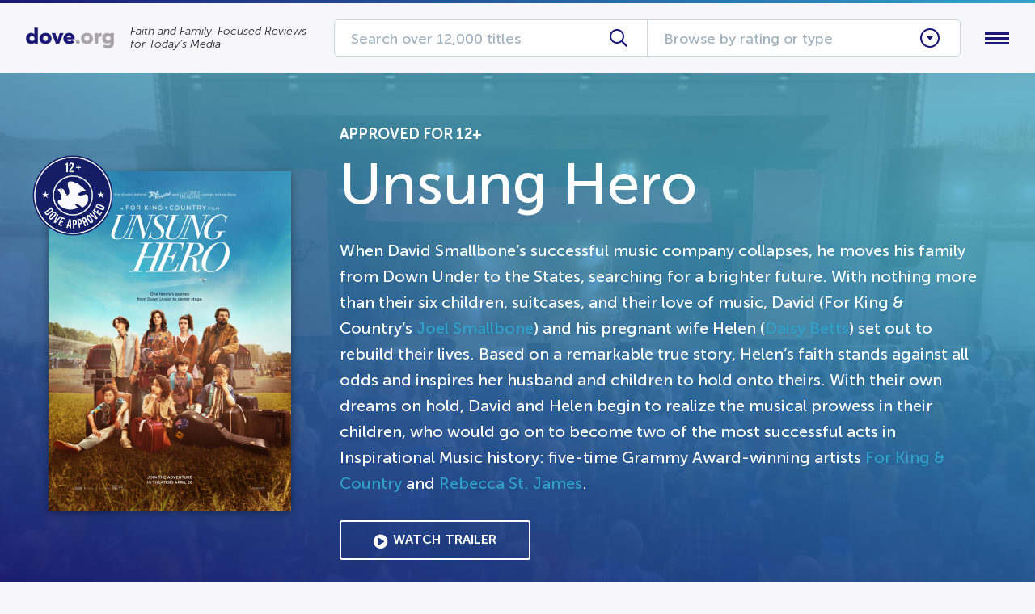

--- FILE ---
content_type: text/html; charset=UTF-8
request_url: https://dove.org/review/333262-unsung-hero/
body_size: 22690
content:
<!DOCTYPE html>
<html lang="en-US">
<head>

	<!-- Built by foTYPE -->

	<link rel="preconnect" href="https://fonts.gstatic.com" crossorigin /><meta name='robots' content='index, follow, max-image-preview:large, max-snippet:-1, max-video-preview:-1' />

	<!-- This site is optimized with the Yoast SEO plugin v26.2 - https://yoast.com/wordpress/plugins/seo/ -->
	<title>Unsung Hero - Dove.org</title>
	<link rel="canonical" href="https://dove.org/review/333262-unsung-hero/" />
	<meta property="og:locale" content="en_US" />
	<meta property="og:type" content="article" />
	<meta property="og:title" content="Unsung Hero - Dove.org" />
	<meta property="og:description" content="This remarkable story features the Smallbone family, father David and mother Helen, as well as their six children. They are based in Australia and David has led a flourishing music company, managing artists such as Amy Grant. However, when his company loses millions of dollars, suddenly the family decides to relocate to the States for..." />
	<meta property="og:url" content="https://dove.org/review/333262-unsung-hero/" />
	<meta property="og:site_name" content="Dove.org" />
	<meta property="og:image" content="https://dove.org/wp-content/uploads/UnsungHero-Poster-scaled.jpg" />
	<meta property="og:image:width" content="1768" />
	<meta property="og:image:height" content="2560" />
	<meta property="og:image:type" content="image/jpeg" />
	<meta name="twitter:card" content="summary_large_image" />
	<script type="application/ld+json" class="yoast-schema-graph">{"@context":"https://schema.org","@graph":[{"@type":"WebPage","@id":"https://dove.org/review/333262-unsung-hero/","url":"https://dove.org/review/333262-unsung-hero/","name":"Unsung Hero - Dove.org","isPartOf":{"@id":"https://dove.org/#website"},"primaryImageOfPage":{"@id":"https://dove.org/review/333262-unsung-hero/#primaryimage"},"image":{"@id":"https://dove.org/review/333262-unsung-hero/#primaryimage"},"thumbnailUrl":"https://dove.org/wp-content/uploads/UnsungHero-Poster-scaled.jpg","datePublished":"2024-04-24T13:00:19+00:00","breadcrumb":{"@id":"https://dove.org/review/333262-unsung-hero/#breadcrumb"},"inLanguage":"en-US","potentialAction":[{"@type":"ReadAction","target":["https://dove.org/review/333262-unsung-hero/"]}]},{"@type":"ImageObject","inLanguage":"en-US","@id":"https://dove.org/review/333262-unsung-hero/#primaryimage","url":"https://dove.org/wp-content/uploads/UnsungHero-Poster-scaled.jpg","contentUrl":"https://dove.org/wp-content/uploads/UnsungHero-Poster-scaled.jpg","width":1768,"height":2560},{"@type":"BreadcrumbList","@id":"https://dove.org/review/333262-unsung-hero/#breadcrumb","itemListElement":[{"@type":"ListItem","position":1,"name":"Home","item":"https://dove.org/"},{"@type":"ListItem","position":2,"name":"Reviews","item":"https://dove.org/reviews/"},{"@type":"ListItem","position":3,"name":"Unsung Hero"}]},{"@type":"WebSite","@id":"https://dove.org/#website","url":"https://dove.org/","name":"Dove.org","description":"Faith and Family-Focused Reviews for Today’s Media","potentialAction":[{"@type":"SearchAction","target":{"@type":"EntryPoint","urlTemplate":"https://dove.org/?s={search_term_string}"},"query-input":{"@type":"PropertyValueSpecification","valueRequired":true,"valueName":"search_term_string"}}],"inLanguage":"en-US"}]}</script>
	<!-- / Yoast SEO plugin. -->


<link rel='dns-prefetch' href='//js.hs-scripts.com' />
<link rel="alternate" type="application/rss+xml" title="Dove.org &raquo; Feed" href="https://dove.org/feed/" />
<link rel="alternate" type="application/rss+xml" title="Dove.org &raquo; Comments Feed" href="https://dove.org/comments/feed/" />
<script type="text/javascript">
/* <![CDATA[ */
window._wpemojiSettings = {"baseUrl":"https:\/\/s.w.org\/images\/core\/emoji\/16.0.1\/72x72\/","ext":".png","svgUrl":"https:\/\/s.w.org\/images\/core\/emoji\/16.0.1\/svg\/","svgExt":".svg","source":{"concatemoji":"https:\/\/dove.org\/wp-includes\/js\/wp-emoji-release.min.js?ver=6.8.3"}};
/*! This file is auto-generated */
!function(s,n){var o,i,e;function c(e){try{var t={supportTests:e,timestamp:(new Date).valueOf()};sessionStorage.setItem(o,JSON.stringify(t))}catch(e){}}function p(e,t,n){e.clearRect(0,0,e.canvas.width,e.canvas.height),e.fillText(t,0,0);var t=new Uint32Array(e.getImageData(0,0,e.canvas.width,e.canvas.height).data),a=(e.clearRect(0,0,e.canvas.width,e.canvas.height),e.fillText(n,0,0),new Uint32Array(e.getImageData(0,0,e.canvas.width,e.canvas.height).data));return t.every(function(e,t){return e===a[t]})}function u(e,t){e.clearRect(0,0,e.canvas.width,e.canvas.height),e.fillText(t,0,0);for(var n=e.getImageData(16,16,1,1),a=0;a<n.data.length;a++)if(0!==n.data[a])return!1;return!0}function f(e,t,n,a){switch(t){case"flag":return n(e,"\ud83c\udff3\ufe0f\u200d\u26a7\ufe0f","\ud83c\udff3\ufe0f\u200b\u26a7\ufe0f")?!1:!n(e,"\ud83c\udde8\ud83c\uddf6","\ud83c\udde8\u200b\ud83c\uddf6")&&!n(e,"\ud83c\udff4\udb40\udc67\udb40\udc62\udb40\udc65\udb40\udc6e\udb40\udc67\udb40\udc7f","\ud83c\udff4\u200b\udb40\udc67\u200b\udb40\udc62\u200b\udb40\udc65\u200b\udb40\udc6e\u200b\udb40\udc67\u200b\udb40\udc7f");case"emoji":return!a(e,"\ud83e\udedf")}return!1}function g(e,t,n,a){var r="undefined"!=typeof WorkerGlobalScope&&self instanceof WorkerGlobalScope?new OffscreenCanvas(300,150):s.createElement("canvas"),o=r.getContext("2d",{willReadFrequently:!0}),i=(o.textBaseline="top",o.font="600 32px Arial",{});return e.forEach(function(e){i[e]=t(o,e,n,a)}),i}function t(e){var t=s.createElement("script");t.src=e,t.defer=!0,s.head.appendChild(t)}"undefined"!=typeof Promise&&(o="wpEmojiSettingsSupports",i=["flag","emoji"],n.supports={everything:!0,everythingExceptFlag:!0},e=new Promise(function(e){s.addEventListener("DOMContentLoaded",e,{once:!0})}),new Promise(function(t){var n=function(){try{var e=JSON.parse(sessionStorage.getItem(o));if("object"==typeof e&&"number"==typeof e.timestamp&&(new Date).valueOf()<e.timestamp+604800&&"object"==typeof e.supportTests)return e.supportTests}catch(e){}return null}();if(!n){if("undefined"!=typeof Worker&&"undefined"!=typeof OffscreenCanvas&&"undefined"!=typeof URL&&URL.createObjectURL&&"undefined"!=typeof Blob)try{var e="postMessage("+g.toString()+"("+[JSON.stringify(i),f.toString(),p.toString(),u.toString()].join(",")+"));",a=new Blob([e],{type:"text/javascript"}),r=new Worker(URL.createObjectURL(a),{name:"wpTestEmojiSupports"});return void(r.onmessage=function(e){c(n=e.data),r.terminate(),t(n)})}catch(e){}c(n=g(i,f,p,u))}t(n)}).then(function(e){for(var t in e)n.supports[t]=e[t],n.supports.everything=n.supports.everything&&n.supports[t],"flag"!==t&&(n.supports.everythingExceptFlag=n.supports.everythingExceptFlag&&n.supports[t]);n.supports.everythingExceptFlag=n.supports.everythingExceptFlag&&!n.supports.flag,n.DOMReady=!1,n.readyCallback=function(){n.DOMReady=!0}}).then(function(){return e}).then(function(){var e;n.supports.everything||(n.readyCallback(),(e=n.source||{}).concatemoji?t(e.concatemoji):e.wpemoji&&e.twemoji&&(t(e.twemoji),t(e.wpemoji)))}))}((window,document),window._wpemojiSettings);
/* ]]> */
</script>
<link rel='stylesheet' id='fo-gridle-css' href='https://dove.org/wp-content/themes/fotype/assets/css/grid.css?ver=6.8.3' type='text/css' media='all' />
<link rel='stylesheet' id='fo-normalize-css' href='https://dove.org/wp-content/themes/fotype/assets/css/normalize.css?ver=6.8.3' type='text/css' media='all' />
<link rel='stylesheet' id='dove-font-awesome-css' href='https://dove.org/wp-content/themes/dove/assets/lib/fontawesome/all.min.css?ver=6.8.3' type='text/css' media='all' />
<link rel='stylesheet' id='dove-fonts-css' href='https://dove.org/wp-content/themes/dove/assets/css/fonts.css?ver=6.8.3' type='text/css' media='all' />
<link rel='stylesheet' id='fo-site-css' href='https://dove.org/wp-content/themes/dove/assets/css/site.css?ver=6.8.3' type='text/css' media='all' />
<style id='wp-emoji-styles-inline-css' type='text/css'>

	img.wp-smiley, img.emoji {
		display: inline !important;
		border: none !important;
		box-shadow: none !important;
		height: 1em !important;
		width: 1em !important;
		margin: 0 0.07em !important;
		vertical-align: -0.1em !important;
		background: none !important;
		padding: 0 !important;
	}
</style>
<link rel='stylesheet' id='wp-block-library-css' href='https://dove.org/wp-includes/css/dist/block-library/style.min.css?ver=6.8.3' type='text/css' media='all' />
<style id='classic-theme-styles-inline-css' type='text/css'>
/*! This file is auto-generated */
.wp-block-button__link{color:#fff;background-color:#32373c;border-radius:9999px;box-shadow:none;text-decoration:none;padding:calc(.667em + 2px) calc(1.333em + 2px);font-size:1.125em}.wp-block-file__button{background:#32373c;color:#fff;text-decoration:none}
</style>
<style id='global-styles-inline-css' type='text/css'>
:root{--wp--preset--aspect-ratio--square: 1;--wp--preset--aspect-ratio--4-3: 4/3;--wp--preset--aspect-ratio--3-4: 3/4;--wp--preset--aspect-ratio--3-2: 3/2;--wp--preset--aspect-ratio--2-3: 2/3;--wp--preset--aspect-ratio--16-9: 16/9;--wp--preset--aspect-ratio--9-16: 9/16;--wp--preset--color--black: #000000;--wp--preset--color--cyan-bluish-gray: #abb8c3;--wp--preset--color--white: #ffffff;--wp--preset--color--pale-pink: #f78da7;--wp--preset--color--vivid-red: #cf2e2e;--wp--preset--color--luminous-vivid-orange: #ff6900;--wp--preset--color--luminous-vivid-amber: #fcb900;--wp--preset--color--light-green-cyan: #7bdcb5;--wp--preset--color--vivid-green-cyan: #00d084;--wp--preset--color--pale-cyan-blue: #8ed1fc;--wp--preset--color--vivid-cyan-blue: #0693e3;--wp--preset--color--vivid-purple: #9b51e0;--wp--preset--gradient--vivid-cyan-blue-to-vivid-purple: linear-gradient(135deg,rgba(6,147,227,1) 0%,rgb(155,81,224) 100%);--wp--preset--gradient--light-green-cyan-to-vivid-green-cyan: linear-gradient(135deg,rgb(122,220,180) 0%,rgb(0,208,130) 100%);--wp--preset--gradient--luminous-vivid-amber-to-luminous-vivid-orange: linear-gradient(135deg,rgba(252,185,0,1) 0%,rgba(255,105,0,1) 100%);--wp--preset--gradient--luminous-vivid-orange-to-vivid-red: linear-gradient(135deg,rgba(255,105,0,1) 0%,rgb(207,46,46) 100%);--wp--preset--gradient--very-light-gray-to-cyan-bluish-gray: linear-gradient(135deg,rgb(238,238,238) 0%,rgb(169,184,195) 100%);--wp--preset--gradient--cool-to-warm-spectrum: linear-gradient(135deg,rgb(74,234,220) 0%,rgb(151,120,209) 20%,rgb(207,42,186) 40%,rgb(238,44,130) 60%,rgb(251,105,98) 80%,rgb(254,248,76) 100%);--wp--preset--gradient--blush-light-purple: linear-gradient(135deg,rgb(255,206,236) 0%,rgb(152,150,240) 100%);--wp--preset--gradient--blush-bordeaux: linear-gradient(135deg,rgb(254,205,165) 0%,rgb(254,45,45) 50%,rgb(107,0,62) 100%);--wp--preset--gradient--luminous-dusk: linear-gradient(135deg,rgb(255,203,112) 0%,rgb(199,81,192) 50%,rgb(65,88,208) 100%);--wp--preset--gradient--pale-ocean: linear-gradient(135deg,rgb(255,245,203) 0%,rgb(182,227,212) 50%,rgb(51,167,181) 100%);--wp--preset--gradient--electric-grass: linear-gradient(135deg,rgb(202,248,128) 0%,rgb(113,206,126) 100%);--wp--preset--gradient--midnight: linear-gradient(135deg,rgb(2,3,129) 0%,rgb(40,116,252) 100%);--wp--preset--font-size--small: 13px;--wp--preset--font-size--medium: 20px;--wp--preset--font-size--large: 36px;--wp--preset--font-size--x-large: 42px;--wp--preset--spacing--20: 0.44rem;--wp--preset--spacing--30: 0.67rem;--wp--preset--spacing--40: 1rem;--wp--preset--spacing--50: 1.5rem;--wp--preset--spacing--60: 2.25rem;--wp--preset--spacing--70: 3.38rem;--wp--preset--spacing--80: 5.06rem;--wp--preset--shadow--natural: 6px 6px 9px rgba(0, 0, 0, 0.2);--wp--preset--shadow--deep: 12px 12px 50px rgba(0, 0, 0, 0.4);--wp--preset--shadow--sharp: 6px 6px 0px rgba(0, 0, 0, 0.2);--wp--preset--shadow--outlined: 6px 6px 0px -3px rgba(255, 255, 255, 1), 6px 6px rgba(0, 0, 0, 1);--wp--preset--shadow--crisp: 6px 6px 0px rgba(0, 0, 0, 1);}:where(.is-layout-flex){gap: 0.5em;}:where(.is-layout-grid){gap: 0.5em;}body .is-layout-flex{display: flex;}.is-layout-flex{flex-wrap: wrap;align-items: center;}.is-layout-flex > :is(*, div){margin: 0;}body .is-layout-grid{display: grid;}.is-layout-grid > :is(*, div){margin: 0;}:where(.wp-block-columns.is-layout-flex){gap: 2em;}:where(.wp-block-columns.is-layout-grid){gap: 2em;}:where(.wp-block-post-template.is-layout-flex){gap: 1.25em;}:where(.wp-block-post-template.is-layout-grid){gap: 1.25em;}.has-black-color{color: var(--wp--preset--color--black) !important;}.has-cyan-bluish-gray-color{color: var(--wp--preset--color--cyan-bluish-gray) !important;}.has-white-color{color: var(--wp--preset--color--white) !important;}.has-pale-pink-color{color: var(--wp--preset--color--pale-pink) !important;}.has-vivid-red-color{color: var(--wp--preset--color--vivid-red) !important;}.has-luminous-vivid-orange-color{color: var(--wp--preset--color--luminous-vivid-orange) !important;}.has-luminous-vivid-amber-color{color: var(--wp--preset--color--luminous-vivid-amber) !important;}.has-light-green-cyan-color{color: var(--wp--preset--color--light-green-cyan) !important;}.has-vivid-green-cyan-color{color: var(--wp--preset--color--vivid-green-cyan) !important;}.has-pale-cyan-blue-color{color: var(--wp--preset--color--pale-cyan-blue) !important;}.has-vivid-cyan-blue-color{color: var(--wp--preset--color--vivid-cyan-blue) !important;}.has-vivid-purple-color{color: var(--wp--preset--color--vivid-purple) !important;}.has-black-background-color{background-color: var(--wp--preset--color--black) !important;}.has-cyan-bluish-gray-background-color{background-color: var(--wp--preset--color--cyan-bluish-gray) !important;}.has-white-background-color{background-color: var(--wp--preset--color--white) !important;}.has-pale-pink-background-color{background-color: var(--wp--preset--color--pale-pink) !important;}.has-vivid-red-background-color{background-color: var(--wp--preset--color--vivid-red) !important;}.has-luminous-vivid-orange-background-color{background-color: var(--wp--preset--color--luminous-vivid-orange) !important;}.has-luminous-vivid-amber-background-color{background-color: var(--wp--preset--color--luminous-vivid-amber) !important;}.has-light-green-cyan-background-color{background-color: var(--wp--preset--color--light-green-cyan) !important;}.has-vivid-green-cyan-background-color{background-color: var(--wp--preset--color--vivid-green-cyan) !important;}.has-pale-cyan-blue-background-color{background-color: var(--wp--preset--color--pale-cyan-blue) !important;}.has-vivid-cyan-blue-background-color{background-color: var(--wp--preset--color--vivid-cyan-blue) !important;}.has-vivid-purple-background-color{background-color: var(--wp--preset--color--vivid-purple) !important;}.has-black-border-color{border-color: var(--wp--preset--color--black) !important;}.has-cyan-bluish-gray-border-color{border-color: var(--wp--preset--color--cyan-bluish-gray) !important;}.has-white-border-color{border-color: var(--wp--preset--color--white) !important;}.has-pale-pink-border-color{border-color: var(--wp--preset--color--pale-pink) !important;}.has-vivid-red-border-color{border-color: var(--wp--preset--color--vivid-red) !important;}.has-luminous-vivid-orange-border-color{border-color: var(--wp--preset--color--luminous-vivid-orange) !important;}.has-luminous-vivid-amber-border-color{border-color: var(--wp--preset--color--luminous-vivid-amber) !important;}.has-light-green-cyan-border-color{border-color: var(--wp--preset--color--light-green-cyan) !important;}.has-vivid-green-cyan-border-color{border-color: var(--wp--preset--color--vivid-green-cyan) !important;}.has-pale-cyan-blue-border-color{border-color: var(--wp--preset--color--pale-cyan-blue) !important;}.has-vivid-cyan-blue-border-color{border-color: var(--wp--preset--color--vivid-cyan-blue) !important;}.has-vivid-purple-border-color{border-color: var(--wp--preset--color--vivid-purple) !important;}.has-vivid-cyan-blue-to-vivid-purple-gradient-background{background: var(--wp--preset--gradient--vivid-cyan-blue-to-vivid-purple) !important;}.has-light-green-cyan-to-vivid-green-cyan-gradient-background{background: var(--wp--preset--gradient--light-green-cyan-to-vivid-green-cyan) !important;}.has-luminous-vivid-amber-to-luminous-vivid-orange-gradient-background{background: var(--wp--preset--gradient--luminous-vivid-amber-to-luminous-vivid-orange) !important;}.has-luminous-vivid-orange-to-vivid-red-gradient-background{background: var(--wp--preset--gradient--luminous-vivid-orange-to-vivid-red) !important;}.has-very-light-gray-to-cyan-bluish-gray-gradient-background{background: var(--wp--preset--gradient--very-light-gray-to-cyan-bluish-gray) !important;}.has-cool-to-warm-spectrum-gradient-background{background: var(--wp--preset--gradient--cool-to-warm-spectrum) !important;}.has-blush-light-purple-gradient-background{background: var(--wp--preset--gradient--blush-light-purple) !important;}.has-blush-bordeaux-gradient-background{background: var(--wp--preset--gradient--blush-bordeaux) !important;}.has-luminous-dusk-gradient-background{background: var(--wp--preset--gradient--luminous-dusk) !important;}.has-pale-ocean-gradient-background{background: var(--wp--preset--gradient--pale-ocean) !important;}.has-electric-grass-gradient-background{background: var(--wp--preset--gradient--electric-grass) !important;}.has-midnight-gradient-background{background: var(--wp--preset--gradient--midnight) !important;}.has-small-font-size{font-size: var(--wp--preset--font-size--small) !important;}.has-medium-font-size{font-size: var(--wp--preset--font-size--medium) !important;}.has-large-font-size{font-size: var(--wp--preset--font-size--large) !important;}.has-x-large-font-size{font-size: var(--wp--preset--font-size--x-large) !important;}
:where(.wp-block-post-template.is-layout-flex){gap: 1.25em;}:where(.wp-block-post-template.is-layout-grid){gap: 1.25em;}
:where(.wp-block-columns.is-layout-flex){gap: 2em;}:where(.wp-block-columns.is-layout-grid){gap: 2em;}
:root :where(.wp-block-pullquote){font-size: 1.5em;line-height: 1.6;}
</style>
<link rel='stylesheet' id='ags-dynamic-styles-css' href='https://dove.org/wp-content/plugins/divi-shop-builder/includes/css/divi-shop-builder-styles.css?ver=6.8.3' type='text/css' media='all' />
<link rel='stylesheet' id='woocommerce-layout-css' href='https://dove.org/wp-content/plugins/woocommerce/assets/css/woocommerce-layout.css?ver=10.3.3' type='text/css' media='all' />
<style id='woocommerce-inline-inline-css' type='text/css'>
.woocommerce form .form-row .required { visibility: visible; }
</style>
<link rel='stylesheet' id='brands-styles-css' href='https://dove.org/wp-content/plugins/woocommerce/assets/css/brands.css?ver=10.3.3' type='text/css' media='all' />
<link rel='stylesheet' id='dove-new-css' href='https://dove.org/wp-content/themes/dove/assets/new.css?ver=6.8.3' type='text/css' media='all' />
<link rel='stylesheet' id='divi-builder-style-css' href='https://dove.org/wp-content/plugins/divi-builder/css/style.min.css?ver=4.27.4' type='text/css' media='all' />
<style id='divi-builder-dynamic-critical-inline-css' type='text/css'>
@font-face{font-family:ETmodules;font-display:block;src:url(//dove.org/wp-content/plugins/divi-builder/core/admin/fonts/modules/base/modules.eot);src:url(//dove.org/wp-content/plugins/divi-builder/core/admin/fonts/modules/base/modules.eot?#iefix) format("embedded-opentype"),url(//dove.org/wp-content/plugins/divi-builder/core/admin/fonts/modules/base/modules.woff) format("woff"),url(//dove.org/wp-content/plugins/divi-builder/core/admin/fonts/modules/base/modules.ttf) format("truetype"),url(//dove.org/wp-content/plugins/divi-builder/core/admin/fonts/modules/base/modules.svg#ETmodules) format("svg");font-weight:400;font-style:normal}
.et-db #et-boc .et-l .et_audio_content,.et-db #et-boc .et-l .et_link_content,.et-db #et-boc .et-l .et_quote_content{background-color:#2ea3f2}.et-db #et-boc .et-l .et_pb_post .et-pb-controllers a{margin-bottom:10px}.et-db #et-boc .et-l .format-gallery .et-pb-controllers{bottom:0}.et-db #et-boc .et-l .et_pb_blog_grid .et_audio_content{margin-bottom:19px}.et-db #et-boc .et-l .et_pb_row .et_pb_blog_grid .et_pb_post .et_pb_slide{min-height:180px}.et-db #et-boc .et-l .et_audio_content .wp-block-audio{margin:0;padding:0}.et-db #et-boc .et-l .et_audio_content h2{line-height:44px}.et-db #et-boc .et-l .et_pb_column_1_2 .et_audio_content h2,.et-db #et-boc .et-l .et_pb_column_1_3 .et_audio_content h2,.et-db #et-boc .et-l .et_pb_column_1_4 .et_audio_content h2,.et-db #et-boc .et-l .et_pb_column_1_5 .et_audio_content h2,.et-db #et-boc .et-l .et_pb_column_1_6 .et_audio_content h2,.et-db #et-boc .et-l .et_pb_column_2_5 .et_audio_content h2,.et-db #et-boc .et-l .et_pb_column_3_5 .et_audio_content h2,.et-db #et-boc .et-l .et_pb_column_3_8 .et_audio_content h2{margin-bottom:9px;margin-top:0}.et-db #et-boc .et-l .et_pb_column_1_2 .et_audio_content,.et-db #et-boc .et-l .et_pb_column_3_5 .et_audio_content{padding:35px 40px}.et-db #et-boc .et-l .et_pb_column_1_2 .et_audio_content h2,.et-db #et-boc .et-l .et_pb_column_3_5 .et_audio_content h2{line-height:32px}.et-db #et-boc .et-l .et_pb_column_1_3 .et_audio_content,.et-db #et-boc .et-l .et_pb_column_1_4 .et_audio_content,.et-db #et-boc .et-l .et_pb_column_1_5 .et_audio_content,.et-db #et-boc .et-l .et_pb_column_1_6 .et_audio_content,.et-db #et-boc .et-l .et_pb_column_2_5 .et_audio_content,.et-db #et-boc .et-l .et_pb_column_3_8 .et_audio_content{padding:35px 20px}.et-db #et-boc .et-l .et_pb_column_1_3 .et_audio_content h2,.et-db #et-boc .et-l .et_pb_column_1_4 .et_audio_content h2,.et-db #et-boc .et-l .et_pb_column_1_5 .et_audio_content h2,.et-db #et-boc .et-l .et_pb_column_1_6 .et_audio_content h2,.et-db #et-boc .et-l .et_pb_column_2_5 .et_audio_content h2,.et-db #et-boc .et-l .et_pb_column_3_8 .et_audio_content h2{font-size:18px;line-height:26px}.et-db #et-boc .et-l article.et_pb_has_overlay .et_pb_blog_image_container{position:relative}.et-db #et-boc .et-l .et_pb_post>.et_main_video_container{position:relative;margin-bottom:30px}.et-db #et-boc .et-l .et_pb_post .et_pb_video_overlay .et_pb_video_play{color:#fff}.et-db #et-boc .et-l .et_pb_post .et_pb_video_overlay_hover:hover{background:rgba(0,0,0,.6)}.et-db #et-boc .et-l .et_audio_content,.et-db #et-boc .et-l .et_link_content,.et-db #et-boc .et-l .et_quote_content{text-align:center;word-wrap:break-word;position:relative;padding:50px 60px}.et-db #et-boc .et-l .et_audio_content h2,.et-db #et-boc .et-l .et_link_content a.et_link_main_url,.et-db #et-boc .et-l .et_link_content h2,.et-db #et-boc .et-l .et_quote_content blockquote cite,.et-db #et-boc .et-l .et_quote_content blockquote p{color:#fff!important}.et-db #et-boc .et-l .et_quote_main_link{position:absolute;text-indent:-9999px;width:100%;height:100%;display:block;top:0;left:0}.et-db #et-boc .et-l .et_quote_content blockquote{padding:0;margin:0;border:none}.et-db #et-boc .et-l .et_audio_content h2,.et-db #et-boc .et-l .et_link_content h2,.et-db #et-boc .et-l .et_quote_content blockquote p{margin-top:0}.et-db #et-boc .et-l .et_audio_content h2{margin-bottom:20px}.et-db #et-boc .et-l .et_audio_content h2,.et-db #et-boc .et-l .et_link_content h2,.et-db #et-boc .et-l .et_quote_content blockquote p{line-height:44px}.et-db #et-boc .et-l .et_link_content a.et_link_main_url,.et-db #et-boc .et-l .et_quote_content blockquote cite{font-size:18px;font-weight:200}.et-db #et-boc .et-l .et_quote_content blockquote cite{font-style:normal}.et-db #et-boc .et-l .et_pb_column_2_3 .et_quote_content{padding:50px 42px 45px}.et-db #et-boc .et-l .et_pb_column_2_3 .et_audio_content,.et-db #et-boc .et-l .et_pb_column_2_3 .et_link_content{padding:40px 40px 45px}.et-db #et-boc .et-l .et_pb_column_1_2 .et_audio_content,.et-db #et-boc .et-l .et_pb_column_1_2 .et_link_content,.et-db #et-boc .et-l .et_pb_column_1_2 .et_quote_content,.et-db #et-boc .et-l .et_pb_column_3_5 .et_audio_content,.et-db #et-boc .et-l .et_pb_column_3_5 .et_link_content,.et-db #et-boc .et-l .et_pb_column_3_5 .et_quote_content{padding:35px 40px}.et-db #et-boc .et-l .et_pb_column_1_2 .et_quote_content blockquote p,.et-db #et-boc .et-l .et_pb_column_3_5 .et_quote_content blockquote p{font-size:26px;line-height:32px}.et-db #et-boc .et-l .et_pb_column_1_2 .et_audio_content h2,.et-db #et-boc .et-l .et_pb_column_1_2 .et_link_content h2,.et-db #et-boc .et-l .et_pb_column_3_5 .et_audio_content h2,.et-db #et-boc .et-l .et_pb_column_3_5 .et_link_content h2{line-height:32px}.et-db #et-boc .et-l .et_pb_column_1_2 .et_link_content a.et_link_main_url,.et-db #et-boc .et-l .et_pb_column_1_2 .et_quote_content blockquote cite,.et-db #et-boc .et-l .et_pb_column_3_5 .et_link_content a.et_link_main_url,.et-db #et-boc .et-l .et_pb_column_3_5 .et_quote_content blockquote cite{font-size:14px}.et-db #et-boc .et-l .et_pb_column_1_3 .et_quote_content,.et-db #et-boc .et-l .et_pb_column_1_4 .et_quote_content,.et-db #et-boc .et-l .et_pb_column_1_5 .et_quote_content,.et-db #et-boc .et-l .et_pb_column_1_6 .et_quote_content,.et-db #et-boc .et-l .et_pb_column_2_5 .et_quote_content,.et-db #et-boc .et-l .et_pb_column_3_8 .et_quote_content{padding:35px 30px 32px}.et-db #et-boc .et-l .et_pb_column_1_3 .et_audio_content,.et-db #et-boc .et-l .et_pb_column_1_3 .et_link_content,.et-db #et-boc .et-l .et_pb_column_1_4 .et_audio_content,.et-db #et-boc .et-l .et_pb_column_1_4 .et_link_content,.et-db #et-boc .et-l .et_pb_column_1_5 .et_audio_content,.et-db #et-boc .et-l .et_pb_column_1_5 .et_link_content,.et-db #et-boc .et-l .et_pb_column_1_6 .et_audio_content,.et-db #et-boc .et-l .et_pb_column_1_6 .et_link_content,.et-db #et-boc .et-l .et_pb_column_2_5 .et_audio_content,.et-db #et-boc .et-l .et_pb_column_2_5 .et_link_content,.et-db #et-boc .et-l .et_pb_column_3_8 .et_audio_content,.et-db #et-boc .et-l .et_pb_column_3_8 .et_link_content{padding:35px 20px}.et-db #et-boc .et-l .et_pb_column_1_3 .et_audio_content h2,.et-db #et-boc .et-l .et_pb_column_1_3 .et_link_content h2,.et-db #et-boc .et-l .et_pb_column_1_3 .et_quote_content blockquote p,.et-db #et-boc .et-l .et_pb_column_1_4 .et_audio_content h2,.et-db #et-boc .et-l .et_pb_column_1_4 .et_link_content h2,.et-db #et-boc .et-l .et_pb_column_1_4 .et_quote_content blockquote p,.et-db #et-boc .et-l .et_pb_column_1_5 .et_audio_content h2,.et-db #et-boc .et-l .et_pb_column_1_5 .et_link_content h2,.et-db #et-boc .et-l .et_pb_column_1_5 .et_quote_content blockquote p,.et-db #et-boc .et-l .et_pb_column_1_6 .et_audio_content h2,.et-db #et-boc .et-l .et_pb_column_1_6 .et_link_content h2,.et-db #et-boc .et-l .et_pb_column_1_6 .et_quote_content blockquote p,.et-db #et-boc .et-l .et_pb_column_2_5 .et_audio_content h2,.et-db #et-boc .et-l .et_pb_column_2_5 .et_link_content h2,.et-db #et-boc .et-l .et_pb_column_2_5 .et_quote_content blockquote p,.et-db #et-boc .et-l .et_pb_column_3_8 .et_audio_content h2,.et-db #et-boc .et-l .et_pb_column_3_8 .et_link_content h2,.et-db #et-boc .et-l .et_pb_column_3_8 .et_quote_content blockquote p{font-size:18px;line-height:26px}.et-db #et-boc .et-l .et_pb_column_1_3 .et_link_content a.et_link_main_url,.et-db #et-boc .et-l .et_pb_column_1_3 .et_quote_content blockquote cite,.et-db #et-boc .et-l .et_pb_column_1_4 .et_link_content a.et_link_main_url,.et-db #et-boc .et-l .et_pb_column_1_4 .et_quote_content blockquote cite,.et-db #et-boc .et-l .et_pb_column_1_5 .et_link_content a.et_link_main_url,.et-db #et-boc .et-l .et_pb_column_1_5 .et_quote_content blockquote cite,.et-db #et-boc .et-l .et_pb_column_1_6 .et_link_content a.et_link_main_url,.et-db #et-boc .et-l .et_pb_column_1_6 .et_quote_content blockquote cite,.et-db #et-boc .et-l .et_pb_column_2_5 .et_link_content a.et_link_main_url,.et-db #et-boc .et-l .et_pb_column_2_5 .et_quote_content blockquote cite,.et-db #et-boc .et-l .et_pb_column_3_8 .et_link_content a.et_link_main_url,.et-db #et-boc .et-l .et_pb_column_3_8 .et_quote_content blockquote cite{font-size:14px}.et-db #et-boc .et-l .et_pb_post .et_pb_gallery_post_type .et_pb_slide{min-height:500px;background-size:cover!important;background-position:top}.et-db #et-boc .et-l .format-gallery .et_pb_slider.gallery-not-found .et_pb_slide{box-shadow:inset 0 0 10px rgba(0,0,0,.1)}.et-db #et-boc .et-l .format-gallery .et_pb_slider:hover .et-pb-arrow-prev{left:0}.et-db #et-boc .et-l .format-gallery .et_pb_slider:hover .et-pb-arrow-next{right:0}.et-db #et-boc .et-l .et_pb_post>.et_pb_slider{margin-bottom:30px}.et-db #et-boc .et-l .et_pb_column_3_4 .et_pb_post .et_pb_slide{min-height:442px}.et-db #et-boc .et-l .et_pb_column_2_3 .et_pb_post .et_pb_slide{min-height:390px}.et-db #et-boc .et-l .et_pb_column_1_2 .et_pb_post .et_pb_slide,.et-db #et-boc .et-l .et_pb_column_3_5 .et_pb_post .et_pb_slide{min-height:284px}.et-db #et-boc .et-l .et_pb_column_1_3 .et_pb_post .et_pb_slide,.et-db #et-boc .et-l .et_pb_column_2_5 .et_pb_post .et_pb_slide,.et-db #et-boc .et-l .et_pb_column_3_8 .et_pb_post .et_pb_slide{min-height:180px}.et-db #et-boc .et-l .et_pb_column_1_4 .et_pb_post .et_pb_slide,.et-db #et-boc .et-l .et_pb_column_1_5 .et_pb_post .et_pb_slide,.et-db #et-boc .et-l .et_pb_column_1_6 .et_pb_post .et_pb_slide{min-height:125px}.et-db #et-boc .et-l .et_pb_portfolio.et_pb_section_parallax .pagination,.et-db #et-boc .et-l .et_pb_portfolio.et_pb_section_video .pagination,.et-db #et-boc .et-l .et_pb_portfolio_grid.et_pb_section_parallax .pagination,.et-db #et-boc .et-l .et_pb_portfolio_grid.et_pb_section_video .pagination{position:relative}.et-db #et-boc .et-l .et_pb_bg_layout_light .et_pb_post .post-meta,.et-db #et-boc .et-l .et_pb_bg_layout_light .et_pb_post .post-meta a,.et-db #et-boc .et-l .et_pb_bg_layout_light .et_pb_post p{color:#666}.et-db #et-boc .et-l .et_pb_bg_layout_dark .et_pb_post .post-meta,.et-db #et-boc .et-l .et_pb_bg_layout_dark .et_pb_post .post-meta a,.et-db #et-boc .et-l .et_pb_bg_layout_dark .et_pb_post p{color:inherit}.et-db #et-boc .et-l .et_pb_text_color_dark .et_audio_content h2,.et-db #et-boc .et-l .et_pb_text_color_dark .et_link_content a.et_link_main_url,.et-db #et-boc .et-l .et_pb_text_color_dark .et_link_content h2,.et-db #et-boc .et-l .et_pb_text_color_dark .et_quote_content blockquote cite,.et-db #et-boc .et-l .et_pb_text_color_dark .et_quote_content blockquote p{color:#666!important}.et-db #et-boc .et-l .et_pb_text_color_dark.et_audio_content h2,.et-db #et-boc .et-l .et_pb_text_color_dark.et_link_content a.et_link_main_url,.et-db #et-boc .et-l .et_pb_text_color_dark.et_link_content h2,.et-db #et-boc .et-l .et_pb_text_color_dark.et_quote_content blockquote cite,.et-db #et-boc .et-l .et_pb_text_color_dark.et_quote_content blockquote p{color:#bbb!important}.et-db #et-boc .et-l .et_pb_text_color_dark.et_audio_content,.et-db #et-boc .et-l .et_pb_text_color_dark.et_link_content,.et-db #et-boc .et-l .et_pb_text_color_dark.et_quote_content{background-color:#e8e8e8}@media (min-width:981px) and (max-width:1100px){.et-db #et-boc .et-l .et_quote_content{padding:50px 70px 45px}.et-db #et-boc .et-l .et_pb_column_2_3 .et_quote_content{padding:50px 50px 45px}.et-db #et-boc .et-l .et_pb_column_1_2 .et_quote_content,.et-db #et-boc .et-l .et_pb_column_3_5 .et_quote_content{padding:35px 47px 30px}.et-db #et-boc .et-l .et_pb_column_1_3 .et_quote_content,.et-db #et-boc .et-l .et_pb_column_1_4 .et_quote_content,.et-db #et-boc .et-l .et_pb_column_1_5 .et_quote_content,.et-db #et-boc .et-l .et_pb_column_1_6 .et_quote_content,.et-db #et-boc .et-l .et_pb_column_2_5 .et_quote_content,.et-db #et-boc .et-l .et_pb_column_3_8 .et_quote_content{padding:35px 25px 32px}.et-db #et-boc .et-l .et_pb_column_4_4 .et_pb_post .et_pb_slide{min-height:534px}.et-db #et-boc .et-l .et_pb_column_3_4 .et_pb_post .et_pb_slide{min-height:392px}.et-db #et-boc .et-l .et_pb_column_2_3 .et_pb_post .et_pb_slide{min-height:345px}.et-db #et-boc .et-l .et_pb_column_1_2 .et_pb_post .et_pb_slide,.et-db #et-boc .et-l .et_pb_column_3_5 .et_pb_post .et_pb_slide{min-height:250px}.et-db #et-boc .et-l .et_pb_column_1_3 .et_pb_post .et_pb_slide,.et-db #et-boc .et-l .et_pb_column_2_5 .et_pb_post .et_pb_slide,.et-db #et-boc .et-l .et_pb_column_3_8 .et_pb_post .et_pb_slide{min-height:155px}.et-db #et-boc .et-l .et_pb_column_1_4 .et_pb_post .et_pb_slide,.et-db #et-boc .et-l .et_pb_column_1_5 .et_pb_post .et_pb_slide,.et-db #et-boc .et-l .et_pb_column_1_6 .et_pb_post .et_pb_slide{min-height:108px}}@media (max-width:980px){.et-db #et-boc .et-l .et_pb_bg_layout_dark_tablet .et_audio_content h2{color:#fff!important}.et-db #et-boc .et-l .et_pb_text_color_dark_tablet.et_audio_content h2{color:#bbb!important}.et-db #et-boc .et-l .et_pb_text_color_dark_tablet.et_audio_content{background-color:#e8e8e8}.et-db #et-boc .et-l .et_pb_bg_layout_dark_tablet .et_audio_content h2,.et-db #et-boc .et-l .et_pb_bg_layout_dark_tablet .et_link_content a.et_link_main_url,.et-db #et-boc .et-l .et_pb_bg_layout_dark_tablet .et_link_content h2,.et-db #et-boc .et-l .et_pb_bg_layout_dark_tablet .et_quote_content blockquote cite,.et-db #et-boc .et-l .et_pb_bg_layout_dark_tablet .et_quote_content blockquote p{color:#fff!important}.et-db #et-boc .et-l .et_pb_text_color_dark_tablet .et_audio_content h2,.et-db #et-boc .et-l .et_pb_text_color_dark_tablet .et_link_content a.et_link_main_url,.et-db #et-boc .et-l .et_pb_text_color_dark_tablet .et_link_content h2,.et-db #et-boc .et-l .et_pb_text_color_dark_tablet .et_quote_content blockquote cite,.et-db #et-boc .et-l .et_pb_text_color_dark_tablet .et_quote_content blockquote p{color:#666!important}.et-db #et-boc .et-l .et_pb_text_color_dark_tablet.et_audio_content h2,.et-db #et-boc .et-l .et_pb_text_color_dark_tablet.et_link_content a.et_link_main_url,.et-db #et-boc .et-l .et_pb_text_color_dark_tablet.et_link_content h2,.et-db #et-boc .et-l .et_pb_text_color_dark_tablet.et_quote_content blockquote cite,.et-db #et-boc .et-l .et_pb_text_color_dark_tablet.et_quote_content blockquote p{color:#bbb!important}.et-db #et-boc .et-l .et_pb_text_color_dark_tablet.et_audio_content,.et-db #et-boc .et-l .et_pb_text_color_dark_tablet.et_link_content,.et-db #et-boc .et-l .et_pb_text_color_dark_tablet.et_quote_content{background-color:#e8e8e8}}@media (min-width:768px) and (max-width:980px){.et-db #et-boc .et-l .et_audio_content h2{font-size:26px!important;line-height:44px!important;margin-bottom:24px!important}.et-db #et-boc .et-l .et_pb_post>.et_pb_gallery_post_type>.et_pb_slides>.et_pb_slide{min-height:384px!important}.et-db #et-boc .et-l .et_quote_content{padding:50px 43px 45px!important}.et-db #et-boc .et-l .et_quote_content blockquote p{font-size:26px!important;line-height:44px!important}.et-db #et-boc .et-l .et_quote_content blockquote cite{font-size:18px!important}.et-db #et-boc .et-l .et_link_content{padding:40px 40px 45px}.et-db #et-boc .et-l .et_link_content h2{font-size:26px!important;line-height:44px!important}.et-db #et-boc .et-l .et_link_content a.et_link_main_url{font-size:18px!important}}@media (max-width:767px){.et-db #et-boc .et-l .et_audio_content h2,.et-db #et-boc .et-l .et_link_content h2,.et-db #et-boc .et-l .et_quote_content,.et-db #et-boc .et-l .et_quote_content blockquote p{font-size:20px!important;line-height:26px!important}.et-db #et-boc .et-l .et_audio_content,.et-db #et-boc .et-l .et_link_content{padding:35px 20px!important}.et-db #et-boc .et-l .et_audio_content h2{margin-bottom:9px!important}.et-db #et-boc .et-l .et_pb_bg_layout_dark_phone .et_audio_content h2{color:#fff!important}.et-db #et-boc .et-l .et_pb_text_color_dark_phone.et_audio_content{background-color:#e8e8e8}.et-db #et-boc .et-l .et_link_content a.et_link_main_url,.et-db #et-boc .et-l .et_quote_content blockquote cite{font-size:14px!important}.et-db #et-boc .et-l .format-gallery .et-pb-controllers{height:auto}.et-db #et-boc .et-l .et_pb_post>.et_pb_gallery_post_type>.et_pb_slides>.et_pb_slide{min-height:222px!important}.et-db #et-boc .et-l .et_pb_bg_layout_dark_phone .et_audio_content h2,.et-db #et-boc .et-l .et_pb_bg_layout_dark_phone .et_link_content a.et_link_main_url,.et-db #et-boc .et-l .et_pb_bg_layout_dark_phone .et_link_content h2,.et-db #et-boc .et-l .et_pb_bg_layout_dark_phone .et_quote_content blockquote cite,.et-db #et-boc .et-l .et_pb_bg_layout_dark_phone .et_quote_content blockquote p{color:#fff!important}.et-db #et-boc .et-l .et_pb_text_color_dark_phone .et_audio_content h2,.et-db #et-boc .et-l .et_pb_text_color_dark_phone .et_link_content a.et_link_main_url,.et-db #et-boc .et-l .et_pb_text_color_dark_phone .et_link_content h2,.et-db #et-boc .et-l .et_pb_text_color_dark_phone .et_quote_content blockquote cite,.et-db #et-boc .et-l .et_pb_text_color_dark_phone .et_quote_content blockquote p{color:#666!important}.et-db #et-boc .et-l .et_pb_text_color_dark_phone.et_audio_content h2,.et-db #et-boc .et-l .et_pb_text_color_dark_phone.et_link_content a.et_link_main_url,.et-db #et-boc .et-l .et_pb_text_color_dark_phone.et_link_content h2,.et-db #et-boc .et-l .et_pb_text_color_dark_phone.et_quote_content blockquote cite,.et-db #et-boc .et-l .et_pb_text_color_dark_phone.et_quote_content blockquote p{color:#bbb!important}.et-db #et-boc .et-l .et_pb_text_color_dark_phone.et_audio_content,.et-db #et-boc .et-l .et_pb_text_color_dark_phone.et_link_content,.et-db #et-boc .et-l .et_pb_text_color_dark_phone.et_quote_content{background-color:#e8e8e8}}@media (max-width:479px){.et-db #et-boc .et-l .et_pb_column_1_2 .et_pb_carousel_item .et_pb_video_play,.et-db #et-boc .et-l .et_pb_column_1_3 .et_pb_carousel_item .et_pb_video_play,.et-db #et-boc .et-l .et_pb_column_2_3 .et_pb_carousel_item .et_pb_video_play,.et-db #et-boc .et-l .et_pb_column_2_5 .et_pb_carousel_item .et_pb_video_play,.et-db #et-boc .et-l .et_pb_column_3_5 .et_pb_carousel_item .et_pb_video_play,.et-db #et-boc .et-l .et_pb_column_3_8 .et_pb_carousel_item .et_pb_video_play{font-size:1.5rem;line-height:1.5rem;margin-left:-.75rem;margin-top:-.75rem}.et-db #et-boc .et-l .et_audio_content,.et-db #et-boc .et-l .et_quote_content{padding:35px 20px!important}.et-db #et-boc .et-l .et_pb_post>.et_pb_gallery_post_type>.et_pb_slides>.et_pb_slide{min-height:156px!important}}.et_full_width_page .et_gallery_item{float:left;width:20.875%;margin:0 5.5% 5.5% 0}.et_full_width_page .et_gallery_item:nth-child(3n){margin-right:5.5%}.et_full_width_page .et_gallery_item:nth-child(3n+1){clear:none}.et_full_width_page .et_gallery_item:nth-child(4n){margin-right:0}.et_full_width_page .et_gallery_item:nth-child(4n+1){clear:both}
.et-db #et-boc .et-l .et_pb_slider{position:relative;overflow:hidden}.et-db #et-boc .et-l .et_pb_slide{padding:0 6%;background-size:cover;background-position:50%;background-repeat:no-repeat}.et-db #et-boc .et-l .et_pb_slider .et_pb_slide{display:none;float:left;margin-right:-100%;position:relative;width:100%;text-align:center;list-style:none!important;background-position:50%;background-size:100%;background-size:cover}.et-db #et-boc .et-l .et_pb_slider .et_pb_slide:first-child{display:list-item}.et-db #et-boc .et-l .et-pb-controllers{position:absolute;bottom:20px;left:0;width:100%;text-align:center;z-index:10}.et-db #et-boc .et-l .et-pb-controllers a{display:inline-block;background-color:hsla(0,0%,100%,.5);text-indent:-9999px;border-radius:7px;width:7px;height:7px;margin-right:10px;padding:0;opacity:.5}.et-db #et-boc .et-l .et-pb-controllers .et-pb-active-control{opacity:1}.et-db #et-boc .et-l .et-pb-controllers a:last-child{margin-right:0}.et-db #et-boc .et-l .et-pb-controllers .et-pb-active-control{background-color:#fff}.et-db #et-boc .et-l .et_pb_slides .et_pb_temp_slide{display:block}.et-db #et-boc .et-l .et_pb_slides:after{content:"";display:block;clear:both;visibility:hidden;line-height:0;height:0;width:0}@media (max-width:980px){.et-db #et-boc .et-l .et_pb_bg_layout_light_tablet .et-pb-controllers .et-pb-active-control{background-color:#333}.et-db #et-boc .et-l .et_pb_bg_layout_light_tablet .et-pb-controllers a{background-color:rgba(0,0,0,.3)}.et-db #et-boc .et-l .et_pb_bg_layout_light_tablet .et_pb_slide_content{color:#333}.et-db #et-boc .et-l .et_pb_bg_layout_dark_tablet .et_pb_slide_description{text-shadow:0 1px 3px rgba(0,0,0,.3)}.et-db #et-boc .et-l .et_pb_bg_layout_dark_tablet .et_pb_slide_content{color:#fff}.et-db #et-boc .et-l .et_pb_bg_layout_dark_tablet .et-pb-controllers .et-pb-active-control{background-color:#fff}.et-db #et-boc .et-l .et_pb_bg_layout_dark_tablet .et-pb-controllers a{background-color:hsla(0,0%,100%,.5)}}@media (max-width:767px){.et-db #et-boc .et-l .et-pb-controllers{position:absolute;bottom:5%;left:0;width:100%;text-align:center;z-index:10;height:14px}.et-db #et-boc .et-l .et_transparent_nav .et_pb_section:first-child .et-pb-controllers{bottom:18px}.et-db #et-boc .et-l .et_pb_bg_layout_light_phone.et_pb_slider_with_overlay .et_pb_slide_overlay_container,.et-db #et-boc .et-l .et_pb_bg_layout_light_phone.et_pb_slider_with_text_overlay .et_pb_text_overlay_wrapper{background-color:hsla(0,0%,100%,.9)}.et-db #et-boc .et-l .et_pb_bg_layout_light_phone .et-pb-controllers .et-pb-active-control{background-color:#333}.et-db #et-boc .et-l .et_pb_bg_layout_dark_phone.et_pb_slider_with_overlay .et_pb_slide_overlay_container,.et-db #et-boc .et-l .et_pb_bg_layout_dark_phone.et_pb_slider_with_text_overlay .et_pb_text_overlay_wrapper,.et-db #et-boc .et-l .et_pb_bg_layout_light_phone .et-pb-controllers a{background-color:rgba(0,0,0,.3)}.et-db #et-boc .et-l .et_pb_bg_layout_dark_phone .et-pb-controllers .et-pb-active-control{background-color:#fff}.et-db #et-boc .et-l .et_pb_bg_layout_dark_phone .et-pb-controllers a{background-color:hsla(0,0%,100%,.5)}}.et_mobile_device .et_pb_slider_parallax .et_pb_slide,.et_mobile_device .et_pb_slides .et_parallax_bg.et_pb_parallax_css{background-attachment:scroll}
.et-db #et-boc .et-l .et-pb-arrow-next,.et-db #et-boc .et-l .et-pb-arrow-prev{position:absolute;top:50%;z-index:100;font-size:48px;color:#fff;margin-top:-24px;transition:all .2s ease-in-out;opacity:0}.et-db #et-boc .et-l .et_pb_bg_layout_light .et-pb-arrow-next,.et-db #et-boc .et-l .et_pb_bg_layout_light .et-pb-arrow-prev{color:#333}.et-db #et-boc .et-l .et_pb_slider:hover .et-pb-arrow-prev{left:22px;opacity:1}.et-db #et-boc .et-l .et_pb_slider:hover .et-pb-arrow-next{right:22px;opacity:1}.et-db #et-boc .et-l .et_pb_bg_layout_light .et-pb-controllers .et-pb-active-control{background-color:#333}.et-db #et-boc .et-l .et_pb_bg_layout_light .et-pb-controllers a{background-color:rgba(0,0,0,.3)}.et-db #et-boc .et-l .et-pb-arrow-next:hover,.et-db #et-boc .et-l .et-pb-arrow-prev:hover{text-decoration:none}.et-db #et-boc .et-l .et-pb-arrow-next span,.et-db #et-boc .et-l .et-pb-arrow-prev span{display:none}.et-db #et-boc .et-l .et-pb-arrow-prev{left:-22px}.et-db #et-boc .et-l .et-pb-arrow-next{right:-22px}.et-db #et-boc .et-l .et-pb-arrow-prev:before{content:"4"}.et-db #et-boc .et-l .et-pb-arrow-next:before{content:"5"}.et-db #et-boc .et-l .format-gallery .et-pb-arrow-next,.et-db #et-boc .et-l .format-gallery .et-pb-arrow-prev{color:#fff}.et-db #et-boc .et-l .et_pb_column_1_3 .et_pb_slider:hover .et-pb-arrow-prev,.et-db #et-boc .et-l .et_pb_column_1_4 .et_pb_slider:hover .et-pb-arrow-prev,.et-db #et-boc .et-l .et_pb_column_1_5 .et_pb_slider:hover .et-pb-arrow-prev,.et-db #et-boc .et-l .et_pb_column_1_6 .et_pb_slider:hover .et-pb-arrow-prev,.et-db #et-boc .et-l .et_pb_column_2_5 .et_pb_slider:hover .et-pb-arrow-prev{left:0}.et-db #et-boc .et-l .et_pb_column_1_3 .et_pb_slider:hover .et-pb-arrow-next,.et-db #et-boc .et-l .et_pb_column_1_4 .et_pb_slider:hover .et-pb-arrow-prev,.et-db #et-boc .et-l .et_pb_column_1_5 .et_pb_slider:hover .et-pb-arrow-prev,.et-db #et-boc .et-l .et_pb_column_1_6 .et_pb_slider:hover .et-pb-arrow-prev,.et-db #et-boc .et-l .et_pb_column_2_5 .et_pb_slider:hover .et-pb-arrow-next{right:0}.et-db #et-boc .et-l .et_pb_column_1_4 .et_pb_slider .et_pb_slide,.et-db #et-boc .et-l .et_pb_column_1_5 .et_pb_slider .et_pb_slide,.et-db #et-boc .et-l .et_pb_column_1_6 .et_pb_slider .et_pb_slide{min-height:170px}.et-db #et-boc .et-l .et_pb_column_1_4 .et_pb_slider:hover .et-pb-arrow-next,.et-db #et-boc .et-l .et_pb_column_1_5 .et_pb_slider:hover .et-pb-arrow-next,.et-db #et-boc .et-l .et_pb_column_1_6 .et_pb_slider:hover .et-pb-arrow-next{right:0}@media (max-width:980px){.et-db #et-boc .et-l .et_pb_bg_layout_light_tablet .et-pb-arrow-next,.et-db #et-boc .et-l .et_pb_bg_layout_light_tablet .et-pb-arrow-prev{color:#333}.et-db #et-boc .et-l .et_pb_bg_layout_dark_tablet .et-pb-arrow-next,.et-db #et-boc .et-l .et_pb_bg_layout_dark_tablet .et-pb-arrow-prev{color:#fff}}@media (max-width:767px){.et-db #et-boc .et-l .et_pb_slider:hover .et-pb-arrow-prev{left:0;opacity:1}.et-db #et-boc .et-l .et_pb_slider:hover .et-pb-arrow-next{right:0;opacity:1}.et-db #et-boc .et-l .et_pb_bg_layout_light_phone .et-pb-arrow-next,.et-db #et-boc .et-l .et_pb_bg_layout_light_phone .et-pb-arrow-prev{color:#333}.et-db #et-boc .et-l .et_pb_bg_layout_dark_phone .et-pb-arrow-next,.et-db #et-boc .et-l .et_pb_bg_layout_dark_phone .et-pb-arrow-prev{color:#fff}}.et_mobile_device .et-pb-arrow-prev{left:22px;opacity:1}.et_mobile_device .et-pb-arrow-next{right:22px;opacity:1}@media (max-width:767px){.et_mobile_device .et-pb-arrow-prev{left:0;opacity:1}.et_mobile_device .et-pb-arrow-next{right:0;opacity:1}}
.et-db #et-boc .et-l .et_overlay{z-index:-1;position:absolute;top:0;left:0;display:block;width:100%;height:100%;background:hsla(0,0%,100%,.9);opacity:0;pointer-events:none;transition:all .3s;border:1px solid #e5e5e5;box-sizing:border-box;-webkit-backface-visibility:hidden;backface-visibility:hidden;-webkit-font-smoothing:antialiased}.et-db #et-boc .et-l .et_overlay:before{color:#2ea3f2;content:"\E050";position:absolute;top:50%;left:50%;transform:translate(-50%,-50%);font-size:32px;transition:all .4s}.et-db #et-boc .et-l .et_portfolio_image,.et-db #et-boc .et-l .et_shop_image{position:relative;display:block}.et-db #et-boc .et-l .et_pb_has_overlay:not(.et_pb_image):hover .et_overlay,.et-db #et-boc .et-l .et_portfolio_image:hover .et_overlay,.et-db #et-boc .et-l .et_shop_image:hover .et_overlay{z-index:3;opacity:1}.et-db #et-boc .et-l #ie7 .et_overlay,.et-db #et-boc .et-l #ie8 .et_overlay{display:none}.et-db #et-boc .et-l .et_pb_module.et_pb_has_overlay{position:relative}.et-db #et-boc .et-l .et_pb_module.et_pb_has_overlay .et_overlay,.et-db #et-boc .et-l article.et_pb_has_overlay{border:none}
.et-db #et-boc .et-l .et_pb_blog_grid .et_audio_container .mejs-container .mejs-controls .mejs-time span{font-size:14px}.et-db #et-boc .et-l .et_audio_container .mejs-container{width:auto!important;min-width:unset!important;height:auto!important}.et-db #et-boc .et-l .et_audio_container .mejs-container,.et-db #et-boc .et-l .et_audio_container .mejs-container .mejs-controls,.et-db #et-boc .et-l .et_audio_container .mejs-embed,.et-db #et-boc .et-l .et_audio_container .mejs-embed body{background:none;height:auto}.et-db #et-boc .et-l .et_audio_container .mejs-controls .mejs-time-rail .mejs-time-loaded,.et-db #et-boc .et-l .et_audio_container .mejs-time.mejs-currenttime-container{display:none!important}.et-db #et-boc .et-l .et_audio_container .mejs-time{display:block!important;padding:0;margin-left:10px;margin-right:90px;line-height:inherit}.et-db #et-boc .et-l .et_audio_container .mejs-android .mejs-time,.et-db #et-boc .et-l .et_audio_container .mejs-ios .mejs-time,.et-db #et-boc .et-l .et_audio_container .mejs-ipad .mejs-time,.et-db #et-boc .et-l .et_audio_container .mejs-iphone .mejs-time{margin-right:0}.et-db #et-boc .et-l .et_audio_container .mejs-controls .mejs-horizontal-volume-slider .mejs-horizontal-volume-total,.et-db #et-boc .et-l .et_audio_container .mejs-controls .mejs-time-rail .mejs-time-total{background:hsla(0,0%,100%,.5);border-radius:5px;height:4px;margin:8px 0 0;top:0;right:0;left:auto}.et-db #et-boc .et-l .et_audio_container .mejs-controls>div{height:20px!important}.et-db #et-boc .et-l .et_audio_container .mejs-controls div.mejs-time-rail{padding-top:0;position:relative;display:block!important;margin-left:42px;margin-right:0}.et-db #et-boc .et-l .et_audio_container span.mejs-time-total.mejs-time-slider{display:block!important;position:relative!important;max-width:100%;min-width:unset!important}.et-db #et-boc .et-l .et_audio_container .mejs-button.mejs-volume-button{width:auto;height:auto;margin-left:auto;position:absolute;right:59px;bottom:-2px}.et-db #et-boc .et-l .et_audio_container .mejs-controls .mejs-horizontal-volume-slider .mejs-horizontal-volume-current,.et-db #et-boc .et-l .et_audio_container .mejs-controls .mejs-time-rail .mejs-time-current{background:#fff;height:4px;border-radius:5px}.et-db #et-boc .et-l .et_audio_container .mejs-controls .mejs-horizontal-volume-slider .mejs-horizontal-volume-handle,.et-db #et-boc .et-l .et_audio_container .mejs-controls .mejs-time-rail .mejs-time-handle{display:block;border:none;width:10px}.et-db #et-boc .et-l .et_audio_container .mejs-time-rail .mejs-time-handle-content{border-radius:100%;transform:scale(1)}.et-db #et-boc .et-l .et_pb_text_color_dark .et_audio_container .mejs-time-rail .mejs-time-handle-content{border-color:#666}.et-db #et-boc .et-l .et_audio_container .mejs-time-rail .mejs-time-hovered{height:4px}.et-db #et-boc .et-l .et_audio_container .mejs-controls .mejs-horizontal-volume-slider .mejs-horizontal-volume-handle{background:#fff;border-radius:5px;height:10px;position:absolute;top:-3px}.et-db #et-boc .et-l .et_audio_container .mejs-container .mejs-controls .mejs-time span{font-size:18px}.et-db #et-boc .et-l .et_audio_container .mejs-controls a.mejs-horizontal-volume-slider{display:block!important;height:19px;margin-left:5px;position:absolute;right:0;bottom:0}.et-db #et-boc .et-l .et_audio_container .mejs-controls div.mejs-horizontal-volume-slider{height:4px}.et-db #et-boc .et-l .et_audio_container .mejs-playpause-button button,.et-db #et-boc .et-l .et_audio_container .mejs-volume-button button{background:none!important;margin:0!important;width:auto!important;height:auto!important;position:relative!important;z-index:99}.et-db #et-boc .et-l .et_audio_container .mejs-playpause-button button:before{content:"E"!important;font-size:32px;left:0;top:-8px}.et-db #et-boc .et-l .et_audio_container .mejs-playpause-button button:before,.et-db #et-boc .et-l .et_audio_container .mejs-volume-button button:before{color:#fff}.et-db #et-boc .et-l .et_audio_container .mejs-playpause-button{margin-top:-7px!important;width:auto!important;height:auto!important;position:absolute}.et-db #et-boc .et-l .et_audio_container .mejs-controls .mejs-button button:focus{outline:none}.et-db #et-boc .et-l .et_audio_container .mejs-playpause-button.mejs-pause button:before{content:"`"!important}.et-db #et-boc .et-l .et_audio_container .mejs-volume-button button:before{content:"\E068";font-size:18px}.et-db #et-boc .et-l .et_pb_text_color_dark .et_audio_container .mejs-controls .mejs-horizontal-volume-slider .mejs-horizontal-volume-total,.et-db #et-boc .et-l .et_pb_text_color_dark .et_audio_container .mejs-controls .mejs-time-rail .mejs-time-total{background:hsla(0,0%,60%,.5)}.et-db #et-boc .et-l .et_pb_text_color_dark .et_audio_container .mejs-controls .mejs-horizontal-volume-slider .mejs-horizontal-volume-current,.et-db #et-boc .et-l .et_pb_text_color_dark .et_audio_container .mejs-controls .mejs-time-rail .mejs-time-current{background:#999}.et-db #et-boc .et-l .et_pb_text_color_dark .et_audio_container .mejs-playpause-button button:before,.et-db #et-boc .et-l .et_pb_text_color_dark .et_audio_container .mejs-volume-button button:before{color:#666}.et-db #et-boc .et-l .et_pb_text_color_dark .et_audio_container .mejs-controls .mejs-horizontal-volume-slider .mejs-horizontal-volume-handle,.et-db #et-boc .et-l .et_pb_text_color_dark .mejs-controls .mejs-time-rail .mejs-time-handle{background:#666}.et-db #et-boc .et-l .et_pb_text_color_dark .mejs-container .mejs-controls .mejs-time span{color:#999}.et-db #et-boc .et-l .et_pb_column_1_3 .et_audio_container .mejs-container .mejs-controls .mejs-time span,.et-db #et-boc .et-l .et_pb_column_1_4 .et_audio_container .mejs-container .mejs-controls .mejs-time span,.et-db #et-boc .et-l .et_pb_column_1_5 .et_audio_container .mejs-container .mejs-controls .mejs-time span,.et-db #et-boc .et-l .et_pb_column_1_6 .et_audio_container .mejs-container .mejs-controls .mejs-time span,.et-db #et-boc .et-l .et_pb_column_2_5 .et_audio_container .mejs-container .mejs-controls .mejs-time span,.et-db #et-boc .et-l .et_pb_column_3_8 .et_audio_container .mejs-container .mejs-controls .mejs-time span{font-size:14px}.et-db #et-boc .et-l .et_audio_container .mejs-container .mejs-controls{padding:0;flex-wrap:wrap;min-width:unset!important;position:relative}@media (max-width:980px){.et-db #et-boc .et-l .et_pb_column_1_3 .et_audio_container .mejs-container .mejs-controls .mejs-time span,.et-db #et-boc .et-l .et_pb_column_1_4 .et_audio_container .mejs-container .mejs-controls .mejs-time span,.et-db #et-boc .et-l .et_pb_column_1_5 .et_audio_container .mejs-container .mejs-controls .mejs-time span,.et-db #et-boc .et-l .et_pb_column_1_6 .et_audio_container .mejs-container .mejs-controls .mejs-time span,.et-db #et-boc .et-l .et_pb_column_2_5 .et_audio_container .mejs-container .mejs-controls .mejs-time span,.et-db #et-boc .et-l .et_pb_column_3_8 .et_audio_container .mejs-container .mejs-controls .mejs-time span{font-size:18px}.et-db #et-boc .et-l .et_pb_bg_layout_dark_tablet .et_audio_container .mejs-controls .mejs-horizontal-volume-slider .mejs-horizontal-volume-total,.et-db #et-boc .et-l .et_pb_bg_layout_dark_tablet .et_audio_container .mejs-controls .mejs-time-rail .mejs-time-total{background:hsla(0,0%,100%,.5)}.et-db #et-boc .et-l .et_pb_bg_layout_dark_tablet .et_audio_container .mejs-controls .mejs-horizontal-volume-slider .mejs-horizontal-volume-current,.et-db #et-boc .et-l .et_pb_bg_layout_dark_tablet .et_audio_container .mejs-controls .mejs-time-rail .mejs-time-current{background:#fff}.et-db #et-boc .et-l .et_pb_bg_layout_dark_tablet .et_audio_container .mejs-playpause-button button:before,.et-db #et-boc .et-l .et_pb_bg_layout_dark_tablet .et_audio_container .mejs-volume-button button:before{color:#fff}.et-db #et-boc .et-l .et_pb_bg_layout_dark_tablet .et_audio_container .mejs-controls .mejs-horizontal-volume-slider .mejs-horizontal-volume-handle,.et-db #et-boc .et-l .et_pb_bg_layout_dark_tablet .mejs-controls .mejs-time-rail .mejs-time-handle{background:#fff}.et-db #et-boc .et-l .et_pb_bg_layout_dark_tablet .mejs-container .mejs-controls .mejs-time span{color:#fff}.et-db #et-boc .et-l .et_pb_text_color_dark_tablet .et_audio_container .mejs-controls .mejs-horizontal-volume-slider .mejs-horizontal-volume-total,.et-db #et-boc .et-l .et_pb_text_color_dark_tablet .et_audio_container .mejs-controls .mejs-time-rail .mejs-time-total{background:hsla(0,0%,60%,.5)}.et-db #et-boc .et-l .et_pb_text_color_dark_tablet .et_audio_container .mejs-controls .mejs-horizontal-volume-slider .mejs-horizontal-volume-current,.et-db #et-boc .et-l .et_pb_text_color_dark_tablet .et_audio_container .mejs-controls .mejs-time-rail .mejs-time-current{background:#999}.et-db #et-boc .et-l .et_pb_text_color_dark_tablet .et_audio_container .mejs-playpause-button button:before,.et-db #et-boc .et-l .et_pb_text_color_dark_tablet .et_audio_container .mejs-volume-button button:before{color:#666}.et-db #et-boc .et-l .et_pb_text_color_dark_tablet .et_audio_container .mejs-controls .mejs-horizontal-volume-slider .mejs-horizontal-volume-handle,.et-db #et-boc .et-l .et_pb_text_color_dark_tablet .mejs-controls .mejs-time-rail .mejs-time-handle{background:#666}.et-db #et-boc .et-l .et_pb_text_color_dark_tablet .mejs-container .mejs-controls .mejs-time span{color:#999}}@media (max-width:767px){.et-db #et-boc .et-l .et_audio_container .mejs-container .mejs-controls .mejs-time span{font-size:14px!important}.et-db #et-boc .et-l .et_pb_bg_layout_dark_phone .et_audio_container .mejs-controls .mejs-horizontal-volume-slider .mejs-horizontal-volume-total,.et-db #et-boc .et-l .et_pb_bg_layout_dark_phone .et_audio_container .mejs-controls .mejs-time-rail .mejs-time-total{background:hsla(0,0%,100%,.5)}.et-db #et-boc .et-l .et_pb_bg_layout_dark_phone .et_audio_container .mejs-controls .mejs-horizontal-volume-slider .mejs-horizontal-volume-current,.et-db #et-boc .et-l .et_pb_bg_layout_dark_phone .et_audio_container .mejs-controls .mejs-time-rail .mejs-time-current{background:#fff}.et-db #et-boc .et-l .et_pb_bg_layout_dark_phone .et_audio_container .mejs-playpause-button button:before,.et-db #et-boc .et-l .et_pb_bg_layout_dark_phone .et_audio_container .mejs-volume-button button:before{color:#fff}.et-db #et-boc .et-l .et_pb_bg_layout_dark_phone .et_audio_container .mejs-controls .mejs-horizontal-volume-slider .mejs-horizontal-volume-handle,.et-db #et-boc .et-l .et_pb_bg_layout_dark_phone .mejs-controls .mejs-time-rail .mejs-time-handle{background:#fff}.et-db #et-boc .et-l .et_pb_bg_layout_dark_phone .mejs-container .mejs-controls .mejs-time span{color:#fff}.et-db #et-boc .et-l .et_pb_text_color_dark_phone .et_audio_container .mejs-controls .mejs-horizontal-volume-slider .mejs-horizontal-volume-total,.et-db #et-boc .et-l .et_pb_text_color_dark_phone .et_audio_container .mejs-controls .mejs-time-rail .mejs-time-total{background:hsla(0,0%,60%,.5)}.et-db #et-boc .et-l .et_pb_text_color_dark_phone .et_audio_container .mejs-controls .mejs-horizontal-volume-slider .mejs-horizontal-volume-current,.et-db #et-boc .et-l .et_pb_text_color_dark_phone .et_audio_container .mejs-controls .mejs-time-rail .mejs-time-current{background:#999}.et-db #et-boc .et-l .et_pb_text_color_dark_phone .et_audio_container .mejs-playpause-button button:before,.et-db #et-boc .et-l .et_pb_text_color_dark_phone .et_audio_container .mejs-volume-button button:before{color:#666}.et-db #et-boc .et-l .et_pb_text_color_dark_phone .et_audio_container .mejs-controls .mejs-horizontal-volume-slider .mejs-horizontal-volume-handle,.et-db #et-boc .et-l .et_pb_text_color_dark_phone .mejs-controls .mejs-time-rail .mejs-time-handle{background:#666}.et-db #et-boc .et-l .et_pb_text_color_dark_phone .mejs-container .mejs-controls .mejs-time span{color:#999}}
.et-db #et-boc .et-l .et_pb_video_box{display:block;position:relative;z-index:1;line-height:0}.et-db #et-boc .et-l .et_pb_video_box video{width:100%!important;height:auto!important}.et-db #et-boc .et-l .et_pb_video_overlay{position:absolute;z-index:10;top:0;left:0;height:100%;width:100%;background-size:cover;background-repeat:no-repeat;background-position:50%;cursor:pointer}.et-db #et-boc .et-l .et_pb_video_play:before{font-family:ETmodules;content:"I"}.et-db #et-boc .et-l .et_pb_video_play{display:block;position:absolute;z-index:100;color:#fff;left:50%;top:50%}.et-db #et-boc .et-l .et_pb_column_1_2 .et_pb_video_play,.et-db #et-boc .et-l .et_pb_column_2_3 .et_pb_video_play,.et-db #et-boc .et-l .et_pb_column_3_4 .et_pb_video_play,.et-db #et-boc .et-l .et_pb_column_3_5 .et_pb_video_play,.et-db #et-boc .et-l .et_pb_column_4_4 .et_pb_video_play{font-size:6rem;line-height:6rem;margin-left:-3rem;margin-top:-3rem}.et-db #et-boc .et-l .et_pb_column_1_3 .et_pb_video_play,.et-db #et-boc .et-l .et_pb_column_1_4 .et_pb_video_play,.et-db #et-boc .et-l .et_pb_column_1_5 .et_pb_video_play,.et-db #et-boc .et-l .et_pb_column_1_6 .et_pb_video_play,.et-db #et-boc .et-l .et_pb_column_2_5 .et_pb_video_play,.et-db #et-boc .et-l .et_pb_column_3_8 .et_pb_video_play{font-size:3rem;line-height:3rem;margin-left:-1.5rem;margin-top:-1.5rem}.et-db #et-boc .et-l .et_pb_bg_layout_light .et_pb_video_play{color:#333}.et-db #et-boc .et-l .et_pb_video_overlay_hover{background:transparent;width:100%;height:100%;position:absolute;z-index:100;transition:all .5s ease-in-out}.et-db #et-boc .et-l .et_pb_video .et_pb_video_overlay_hover:hover{background:rgba(0,0,0,.6)}@media (min-width:768px) and (max-width:980px){.et-db #et-boc .et-l .et_pb_column_1_3 .et_pb_video_play,.et-db #et-boc .et-l .et_pb_column_1_4 .et_pb_video_play,.et-db #et-boc .et-l .et_pb_column_1_5 .et_pb_video_play,.et-db #et-boc .et-l .et_pb_column_1_6 .et_pb_video_play,.et-db #et-boc .et-l .et_pb_column_2_5 .et_pb_video_play,.et-db #et-boc .et-l .et_pb_column_3_8 .et_pb_video_play{font-size:6rem;line-height:6rem;margin-left:-3rem;margin-top:-3rem}}@media (max-width:980px){.et-db #et-boc .et-l .et_pb_bg_layout_light_tablet .et_pb_video_play{color:#333}}@media (max-width:768px){.et-db #et-boc .et-l .et_pb_column_1_2 .et_pb_video_play,.et-db #et-boc .et-l .et_pb_column_2_3 .et_pb_video_play,.et-db #et-boc .et-l .et_pb_column_3_4 .et_pb_video_play,.et-db #et-boc .et-l .et_pb_column_3_5 .et_pb_video_play,.et-db #et-boc .et-l .et_pb_column_4_4 .et_pb_video_play{font-size:3rem;line-height:3rem;margin-left:-1.5rem;margin-top:-1.5rem}}@media (max-width:767px){.et-db #et-boc .et-l .et_pb_bg_layout_light_phone .et_pb_video_play{color:#333}}
.et-db #et-boc .et-l .et_post_gallery{padding:0!important;line-height:1.7!important;list-style:none!important}.et-db #et-boc .et-l .et_gallery_item{float:left;width:28.353%;margin:0 7.47% 7.47% 0}.et-db #et-boc .et-l .blocks-gallery-item,.et-db #et-boc .et-l .et_gallery_item{padding-left:0!important}.et-db #et-boc .et-l .blocks-gallery-item:before,.et-db #et-boc .et-l .et_gallery_item:before{display:none}.et-db #et-boc .et-l .et_gallery_item:nth-child(3n){margin-right:0}.et-db #et-boc .et-l .et_gallery_item:nth-child(3n+1){clear:both}
.et-db #et-boc .et-l .et_pb_post{margin-bottom:60px;word-wrap:break-word}.et-db #et-boc .et-l .et_pb_fullwidth_post_content.et_pb_with_border img,.et-db #et-boc .et-l .et_pb_post_content.et_pb_with_border img,.et-db #et-boc .et-l .et_pb_with_border .et_pb_post .et_pb_slides,.et-db #et-boc .et-l .et_pb_with_border .et_pb_post img:not(.woocommerce-placeholder),.et-db #et-boc .et-l .et_pb_with_border.et_pb_posts .et_pb_post,.et-db #et-boc .et-l .et_pb_with_border.et_pb_posts_nav span.nav-next a,.et-db #et-boc .et-l .et_pb_with_border.et_pb_posts_nav span.nav-previous a{border:0 solid #333}.et-db #et-boc .et-l .et_pb_post .entry-content{padding-top:30px}.et-db #et-boc .et-l .et_pb_post .entry-featured-image-url{display:block;position:relative;margin-bottom:30px}.et-db #et-boc .et-l .et_pb_post .entry-title a,.et-db #et-boc .et-l .et_pb_post h2 a{text-decoration:none}.et-db #et-boc .et-l .et_pb_post .post-meta{font-size:14px;margin-bottom:6px}.et-db #et-boc .et-l .et_pb_post .post-meta a{text-decoration:none}.et-db #et-boc .et-l .et_pb_post .more{color:#82c0c7;text-decoration:none}.et-db #et-boc .et-l .et_pb_posts a.more-link{clear:both;display:block}.et-db #et-boc .et-l .et_pb_posts .et_pb_post{position:relative}.et-db #et-boc .et-l .et_pb_has_overlay.et_pb_post .et_pb_image_container a{display:block;position:relative;overflow:hidden}.et-db #et-boc .et-l .et_pb_image_container img,.et-db #et-boc .et-l .et_pb_post a img{vertical-align:bottom;max-width:100%}@media (min-width:981px) and (max-width:1100px){.et-db #et-boc .et-l .et_pb_post{margin-bottom:42px}}@media (max-width:980px){.et-db #et-boc .et-l .et_pb_post{margin-bottom:42px}.et-db #et-boc .et-l .et_pb_bg_layout_light_tablet .et_pb_post .post-meta,.et-db #et-boc .et-l .et_pb_bg_layout_light_tablet .et_pb_post .post-meta a,.et-db #et-boc .et-l .et_pb_bg_layout_light_tablet .et_pb_post p{color:#666}.et-db #et-boc .et-l .et_pb_bg_layout_dark_tablet .et_pb_post .post-meta,.et-db #et-boc .et-l .et_pb_bg_layout_dark_tablet .et_pb_post .post-meta a,.et-db #et-boc .et-l .et_pb_bg_layout_dark_tablet .et_pb_post p{color:inherit}.et-db #et-boc .et-l .et_pb_bg_layout_dark_tablet .comment_postinfo a,.et-db #et-boc .et-l .et_pb_bg_layout_dark_tablet .comment_postinfo span{color:#fff}}@media (max-width:767px){.et-db #et-boc .et-l .et_pb_post{margin-bottom:42px}.et-db #et-boc .et-l .et_pb_post>h2{font-size:18px}.et-db #et-boc .et-l .et_pb_bg_layout_light_phone .et_pb_post .post-meta,.et-db #et-boc .et-l .et_pb_bg_layout_light_phone .et_pb_post .post-meta a,.et-db #et-boc .et-l .et_pb_bg_layout_light_phone .et_pb_post p{color:#666}.et-db #et-boc .et-l .et_pb_bg_layout_dark_phone .et_pb_post .post-meta,.et-db #et-boc .et-l .et_pb_bg_layout_dark_phone .et_pb_post .post-meta a,.et-db #et-boc .et-l .et_pb_bg_layout_dark_phone .et_pb_post p{color:inherit}.et-db #et-boc .et-l .et_pb_bg_layout_dark_phone .comment_postinfo a,.et-db #et-boc .et-l .et_pb_bg_layout_dark_phone .comment_postinfo span{color:#fff}}@media (max-width:479px){.et-db #et-boc .et-l .et_pb_post{margin-bottom:42px}.et-db #et-boc .et-l .et_pb_post h2{font-size:16px;padding-bottom:0}.et-db #et-boc .et-l .et_pb_post .post-meta{color:#666;font-size:14px}}
@media (min-width:981px){.et-db #et-boc .et-l .et_pb_gutters3 .et_pb_column,.et-db #et-boc .et-l .et_pb_gutters3.et_pb_row .et_pb_column{margin-right:5.5%}.et-db #et-boc .et-l .et_pb_gutters3 .et_pb_column_4_4,.et-db #et-boc .et-l .et_pb_gutters3.et_pb_row .et_pb_column_4_4{width:100%}.et-db #et-boc .et-l .et_pb_gutters3 .et_pb_column_4_4 .et_pb_module,.et-db #et-boc .et-l .et_pb_gutters3.et_pb_row .et_pb_column_4_4 .et_pb_module{margin-bottom:2.75%}.et-db #et-boc .et-l .et_pb_gutters3 .et_pb_column_3_4,.et-db #et-boc .et-l .et_pb_gutters3.et_pb_row .et_pb_column_3_4{width:73.625%}.et-db #et-boc .et-l .et_pb_gutters3 .et_pb_column_3_4 .et_pb_module,.et-db #et-boc .et-l .et_pb_gutters3.et_pb_row .et_pb_column_3_4 .et_pb_module{margin-bottom:3.735%}.et-db #et-boc .et-l .et_pb_gutters3 .et_pb_column_2_3,.et-db #et-boc .et-l .et_pb_gutters3.et_pb_row .et_pb_column_2_3{width:64.833%}.et-db #et-boc .et-l .et_pb_gutters3 .et_pb_column_2_3 .et_pb_module,.et-db #et-boc .et-l .et_pb_gutters3.et_pb_row .et_pb_column_2_3 .et_pb_module{margin-bottom:4.242%}.et-db #et-boc .et-l .et_pb_gutters3 .et_pb_column_3_5,.et-db #et-boc .et-l .et_pb_gutters3.et_pb_row .et_pb_column_3_5{width:57.8%}.et-db #et-boc .et-l .et_pb_gutters3 .et_pb_column_3_5 .et_pb_module,.et-db #et-boc .et-l .et_pb_gutters3.et_pb_row .et_pb_column_3_5 .et_pb_module{margin-bottom:4.758%}.et-db #et-boc .et-l .et_pb_gutters3 .et_pb_column_1_2,.et-db #et-boc .et-l .et_pb_gutters3.et_pb_row .et_pb_column_1_2{width:47.25%}.et-db #et-boc .et-l .et_pb_gutters3 .et_pb_column_1_2 .et_pb_module,.et-db #et-boc .et-l .et_pb_gutters3.et_pb_row .et_pb_column_1_2 .et_pb_module{margin-bottom:5.82%}.et-db #et-boc .et-l .et_pb_gutters3 .et_pb_column_2_5,.et-db #et-boc .et-l .et_pb_gutters3.et_pb_row .et_pb_column_2_5{width:36.7%}.et-db #et-boc .et-l .et_pb_gutters3 .et_pb_column_2_5 .et_pb_module,.et-db #et-boc .et-l .et_pb_gutters3.et_pb_row .et_pb_column_2_5 .et_pb_module{margin-bottom:7.493%}.et-db #et-boc .et-l .et_pb_gutters3 .et_pb_column_1_3,.et-db #et-boc .et-l .et_pb_gutters3.et_pb_row .et_pb_column_1_3{width:29.6667%}.et-db #et-boc .et-l .et_pb_gutters3 .et_pb_column_1_3 .et_pb_module,.et-db #et-boc .et-l .et_pb_gutters3.et_pb_row .et_pb_column_1_3 .et_pb_module{margin-bottom:9.27%}.et-db #et-boc .et-l .et_pb_gutters3 .et_pb_column_1_4,.et-db #et-boc .et-l .et_pb_gutters3.et_pb_row .et_pb_column_1_4{width:20.875%}.et-db #et-boc .et-l .et_pb_gutters3 .et_pb_column_1_4 .et_pb_module,.et-db #et-boc .et-l .et_pb_gutters3.et_pb_row .et_pb_column_1_4 .et_pb_module{margin-bottom:13.174%}.et-db #et-boc .et-l .et_pb_gutters3 .et_pb_column_1_5,.et-db #et-boc .et-l .et_pb_gutters3.et_pb_row .et_pb_column_1_5{width:15.6%}.et-db #et-boc .et-l .et_pb_gutters3 .et_pb_column_1_5 .et_pb_module,.et-db #et-boc .et-l .et_pb_gutters3.et_pb_row .et_pb_column_1_5 .et_pb_module{margin-bottom:17.628%}.et-db #et-boc .et-l .et_pb_gutters3 .et_pb_column_1_6,.et-db #et-boc .et-l .et_pb_gutters3.et_pb_row .et_pb_column_1_6{width:12.0833%}.et-db #et-boc .et-l .et_pb_gutters3 .et_pb_column_1_6 .et_pb_module,.et-db #et-boc .et-l .et_pb_gutters3.et_pb_row .et_pb_column_1_6 .et_pb_module{margin-bottom:22.759%}.et-db #et-boc .et-l .et_pb_gutters3 .et_full_width_page.woocommerce-page ul.products li.product{width:20.875%;margin-right:5.5%;margin-bottom:5.5%}.et-db #et-boc .et-l .et_pb_gutters3.et_left_sidebar.woocommerce-page #main-content ul.products li.product,.et-db #et-boc .et-l .et_pb_gutters3.et_right_sidebar.woocommerce-page #main-content ul.products li.product{width:28.353%;margin-right:7.47%}.et-db #et-boc .et-l .et_pb_gutters3.et_left_sidebar.woocommerce-page #main-content ul.products.columns-1 li.product,.et-db #et-boc .et-l .et_pb_gutters3.et_right_sidebar.woocommerce-page #main-content ul.products.columns-1 li.product{width:100%;margin-right:0}.et-db #et-boc .et-l .et_pb_gutters3.et_left_sidebar.woocommerce-page #main-content ul.products.columns-2 li.product,.et-db #et-boc .et-l .et_pb_gutters3.et_right_sidebar.woocommerce-page #main-content ul.products.columns-2 li.product{width:48%;margin-right:4%}.et-db #et-boc .et-l .et_pb_gutters3.et_left_sidebar.woocommerce-page #main-content ul.products.columns-2 li:nth-child(2n+2),.et-db #et-boc .et-l .et_pb_gutters3.et_right_sidebar.woocommerce-page #main-content ul.products.columns-2 li:nth-child(2n+2){margin-right:0}.et-db #et-boc .et-l .et_pb_gutters3.et_left_sidebar.woocommerce-page #main-content ul.products.columns-2 li:nth-child(3n+1),.et-db #et-boc .et-l .et_pb_gutters3.et_right_sidebar.woocommerce-page #main-content ul.products.columns-2 li:nth-child(3n+1){clear:none}}
@media (min-width:981px){.et-db #et-boc .et-l .et_pb_gutter.et_pb_gutters1 #left-area{width:75%}.et-db #et-boc .et-l .et_pb_gutter.et_pb_gutters1 #sidebar{width:25%}.et-db #et-boc .et-l .et_pb_gutters1.et_right_sidebar #left-area{padding-right:0}.et-db #et-boc .et-l .et_pb_gutters1.et_left_sidebar #left-area{padding-left:0}.et-db #et-boc .et-l .et_pb_gutter.et_pb_gutters1.et_right_sidebar #main-content .container:before{right:25%!important}.et-db #et-boc .et-l .et_pb_gutter.et_pb_gutters1.et_left_sidebar #main-content .container:before{left:25%!important}.et-db #et-boc .et-l .et_pb_gutters1 .et_pb_column,.et-db #et-boc .et-l .et_pb_gutters1.et_pb_row .et_pb_column{margin-right:0}.et-db #et-boc .et-l .et_pb_gutters1 .et_pb_column_4_4,.et-db #et-boc .et-l .et_pb_gutters1.et_pb_row .et_pb_column_4_4{width:100%}.et-db #et-boc .et-l .et_pb_gutters1 .et_pb_column_4_4 .et_pb_module,.et-db #et-boc .et-l .et_pb_gutters1.et_pb_row .et_pb_column_4_4 .et_pb_module{margin-bottom:0}.et-db #et-boc .et-l .et_pb_gutters1 .et_pb_column_3_4,.et-db #et-boc .et-l .et_pb_gutters1.et_pb_row .et_pb_column_3_4{width:75%}.et-db #et-boc .et-l .et_pb_gutters1 .et_pb_column_3_4 .et_pb_module,.et-db #et-boc .et-l .et_pb_gutters1.et_pb_row .et_pb_column_3_4 .et_pb_module{margin-bottom:0}.et-db #et-boc .et-l .et_pb_gutters1 .et_pb_column_2_3,.et-db #et-boc .et-l .et_pb_gutters1.et_pb_row .et_pb_column_2_3{width:66.667%}.et-db #et-boc .et-l .et_pb_gutters1 .et_pb_column_2_3 .et_pb_module,.et-db #et-boc .et-l .et_pb_gutters1.et_pb_row .et_pb_column_2_3 .et_pb_module{margin-bottom:0}.et-db #et-boc .et-l .et_pb_gutters1 .et_pb_column_3_5,.et-db #et-boc .et-l .et_pb_gutters1.et_pb_row .et_pb_column_3_5{width:60%}.et-db #et-boc .et-l .et_pb_gutters1 .et_pb_column_3_5 .et_pb_module,.et-db #et-boc .et-l .et_pb_gutters1.et_pb_row .et_pb_column_3_5 .et_pb_module{margin-bottom:0}.et-db #et-boc .et-l .et_pb_gutters1 .et_pb_column_1_2,.et-db #et-boc .et-l .et_pb_gutters1.et_pb_row .et_pb_column_1_2{width:50%}.et-db #et-boc .et-l .et_pb_gutters1 .et_pb_column_1_2 .et_pb_module,.et-db #et-boc .et-l .et_pb_gutters1.et_pb_row .et_pb_column_1_2 .et_pb_module{margin-bottom:0}.et-db #et-boc .et-l .et_pb_gutters1 .et_pb_column_2_5,.et-db #et-boc .et-l .et_pb_gutters1.et_pb_row .et_pb_column_2_5{width:40%}.et-db #et-boc .et-l .et_pb_gutters1 .et_pb_column_2_5 .et_pb_module,.et-db #et-boc .et-l .et_pb_gutters1.et_pb_row .et_pb_column_2_5 .et_pb_module{margin-bottom:0}.et-db #et-boc .et-l .et_pb_gutters1 .et_pb_column_1_3,.et-db #et-boc .et-l .et_pb_gutters1.et_pb_row .et_pb_column_1_3{width:33.3333%}.et-db #et-boc .et-l .et_pb_gutters1 .et_pb_column_1_3 .et_pb_module,.et-db #et-boc .et-l .et_pb_gutters1.et_pb_row .et_pb_column_1_3 .et_pb_module{margin-bottom:0}.et-db #et-boc .et-l .et_pb_gutters1 .et_pb_column_1_4,.et-db #et-boc .et-l .et_pb_gutters1.et_pb_row .et_pb_column_1_4{width:25%}.et-db #et-boc .et-l .et_pb_gutters1 .et_pb_column_1_4 .et_pb_module,.et-db #et-boc .et-l .et_pb_gutters1.et_pb_row .et_pb_column_1_4 .et_pb_module{margin-bottom:0}.et-db #et-boc .et-l .et_pb_gutters1 .et_pb_column_1_5,.et-db #et-boc .et-l .et_pb_gutters1.et_pb_row .et_pb_column_1_5{width:20%}.et-db #et-boc .et-l .et_pb_gutters1 .et_pb_column_1_5 .et_pb_module,.et-db #et-boc .et-l .et_pb_gutters1.et_pb_row .et_pb_column_1_5 .et_pb_module{margin-bottom:0}.et-db #et-boc .et-l .et_pb_gutters1 .et_pb_column_1_6,.et-db #et-boc .et-l .et_pb_gutters1.et_pb_row .et_pb_column_1_6{width:16.6667%}.et-db #et-boc .et-l .et_pb_gutters1 .et_pb_column_1_6 .et_pb_module,.et-db #et-boc .et-l .et_pb_gutters1.et_pb_row .et_pb_column_1_6 .et_pb_module{margin-bottom:0}.et-db #et-boc .et-l .et_pb_gutters1 .et_full_width_page.woocommerce-page ul.products li.product{width:25%;margin-right:0;margin-bottom:0}.et-db #et-boc .et-l .et_pb_gutters1.et_left_sidebar.woocommerce-page #main-content ul.products li.product,.et-db #et-boc .et-l .et_pb_gutters1.et_right_sidebar.woocommerce-page #main-content ul.products li.product{width:33.333%;margin-right:0}}@media (max-width:980px){.et-db #et-boc .et-l .et_pb_gutters1 .et_pb_column,.et-db #et-boc .et-l .et_pb_gutters1 .et_pb_column .et_pb_module,.et-db #et-boc .et-l .et_pb_gutters1.et_pb_row .et_pb_column,.et-db #et-boc .et-l .et_pb_gutters1.et_pb_row .et_pb_column .et_pb_module{margin-bottom:0}.et-db #et-boc .et-l .et_pb_gutters1 .et_pb_row_1-2_1-4_1-4>.et_pb_column.et_pb_column_1_4,.et-db #et-boc .et-l .et_pb_gutters1 .et_pb_row_1-4_1-4>.et_pb_column.et_pb_column_1_4,.et-db #et-boc .et-l .et_pb_gutters1 .et_pb_row_1-4_1-4_1-2>.et_pb_column.et_pb_column_1_4,.et-db #et-boc .et-l .et_pb_gutters1 .et_pb_row_1-5_1-5_3-5>.et_pb_column.et_pb_column_1_5,.et-db #et-boc .et-l .et_pb_gutters1 .et_pb_row_3-5_1-5_1-5>.et_pb_column.et_pb_column_1_5,.et-db #et-boc .et-l .et_pb_gutters1 .et_pb_row_4col>.et_pb_column.et_pb_column_1_4,.et-db #et-boc .et-l .et_pb_gutters1 .et_pb_row_5col>.et_pb_column.et_pb_column_1_5,.et-db #et-boc .et-l .et_pb_gutters1.et_pb_row_1-2_1-4_1-4>.et_pb_column.et_pb_column_1_4,.et-db #et-boc .et-l .et_pb_gutters1.et_pb_row_1-4_1-4>.et_pb_column.et_pb_column_1_4,.et-db #et-boc .et-l .et_pb_gutters1.et_pb_row_1-4_1-4_1-2>.et_pb_column.et_pb_column_1_4,.et-db #et-boc .et-l .et_pb_gutters1.et_pb_row_1-5_1-5_3-5>.et_pb_column.et_pb_column_1_5,.et-db #et-boc .et-l .et_pb_gutters1.et_pb_row_3-5_1-5_1-5>.et_pb_column.et_pb_column_1_5,.et-db #et-boc .et-l .et_pb_gutters1.et_pb_row_4col>.et_pb_column.et_pb_column_1_4,.et-db #et-boc .et-l .et_pb_gutters1.et_pb_row_5col>.et_pb_column.et_pb_column_1_5{width:50%;margin-right:0}.et-db #et-boc .et-l .et_pb_gutters1 .et_pb_row_1-2_1-6_1-6_1-6>.et_pb_column.et_pb_column_1_6,.et-db #et-boc .et-l .et_pb_gutters1 .et_pb_row_1-6_1-6_1-6>.et_pb_column.et_pb_column_1_6,.et-db #et-boc .et-l .et_pb_gutters1 .et_pb_row_1-6_1-6_1-6_1-2>.et_pb_column.et_pb_column_1_6,.et-db #et-boc .et-l .et_pb_gutters1 .et_pb_row_6col>.et_pb_column.et_pb_column_1_6,.et-db #et-boc .et-l .et_pb_gutters1.et_pb_row_1-2_1-6_1-6_1-6>.et_pb_column.et_pb_column_1_6,.et-db #et-boc .et-l .et_pb_gutters1.et_pb_row_1-6_1-6_1-6>.et_pb_column.et_pb_column_1_6,.et-db #et-boc .et-l .et_pb_gutters1.et_pb_row_1-6_1-6_1-6_1-2>.et_pb_column.et_pb_column_1_6,.et-db #et-boc .et-l .et_pb_gutters1.et_pb_row_6col>.et_pb_column.et_pb_column_1_6{width:33.333%;margin-right:0}.et-db #et-boc .et-l .et_pb_gutters1 .et_pb_row_1-6_1-6_1-6_1-6>.et_pb_column.et_pb_column_1_6,.et-db #et-boc .et-l .et_pb_gutters1.et_pb_row_1-6_1-6_1-6_1-6>.et_pb_column.et_pb_column_1_6{width:50%;margin-right:0}}@media (max-width:767px){.et-db #et-boc .et-l .et_pb_gutters1 .et_pb_column,.et-db #et-boc .et-l .et_pb_gutters1 .et_pb_column .et_pb_module,.et-db #et-boc .et-l .et_pb_gutters1.et_pb_row .et_pb_column,.et-db #et-boc .et-l .et_pb_gutters1.et_pb_row .et_pb_column .et_pb_module{margin-bottom:0}}@media (max-width:479px){.et-db #et-boc .et-l .et_pb_gutters1 .et_pb_column,.et-db #et-boc .et-l .et_pb_gutters1.et_pb_row .et_pb_column{margin:0!important}.et-db #et-boc .et-l .et_pb_gutters1 .et_pb_column .et_pb_module,.et-db #et-boc .et-l .et_pb_gutters1.et_pb_row .et_pb_column .et_pb_module{margin-bottom:0}}
.et-db #et-boc .et-l .product{word-wrap:break-word}@media (max-width:980px){.et-db #et-boc .et-l .et_pb_woo_custom_button_icon .et_pb_custom_button_icon.et_pb_button:after{content:attr(data-icon-tablet)}}@media (max-width:767px){.et-db #et-boc .et-l .et_pb_woo_custom_button_icon .et_pb_custom_button_icon.et_pb_button:after{content:attr(data-icon-phone)}}.et-db #et-boc .et-l .et-dynamic-content-woo a{color:inherit!important;font-family:inherit;font-weight:inherit;font-style:inherit;font-size:inherit;letter-spacing:inherit;line-height:inherit;text-align:inherit;text-shadow:inherit}.woocommerce-page #content input.button:hover .et_pb_widget li a:hover{color:#2ea3f2}.woocommerce.et_pb_pagebuilder_layout div.product div.summary{margin-bottom:0}.et_pb_pagebuilder_layout .rfq_form_wrap:after{content:" ";display:block;visibility:hidden;clear:both;height:0;font-size:0}@media (min-width:981px){.woocommerce-page:not(.et-tb-has-template) .et_pb_shop ul.products li.product:not(.first){clear:none}}@media (min-width:768px) and (max-width:980px){.woocommerce-page ul.products li.product:nth-child(n){margin:0 7.5% 7.5% 0!important;width:28.333%!important;clear:none;float:left!important}.woocommerce-page ul.products li.product:nth-child(3n){margin-right:0!important}.woocommerce-page ul.products li.product:nth-child(3n+1){clear:both}}@media (max-width:767px){.woocommerce-page ul.products li.product:nth-child(n){margin:0 9.5% 9.5% 0!important;width:45.25%!important;clear:none}.woocommerce-page ul.products li.product:nth-child(2n){margin-right:0!important}.woocommerce-page ul.products li.product:nth-child(odd){clear:both}}@media (max-width:479px){.woocommerce-page ul.products li.product:nth-child(n){margin:0 0 11.5%!important;width:100%!important}}
.woocommerce #content input.button.alt:after,.woocommerce #content input.button:after,.woocommerce #respond input#submit.alt:after,.woocommerce #respond input#submit:after,.woocommerce-page #content input.button.alt:after,.woocommerce-page #content input.button:after,.woocommerce-page #respond input#submit.alt:after,.woocommerce-page #respond input#submit:after,.woocommerce-page a.button.alt:after,.woocommerce-page a.button:after,.woocommerce-page button.button.alt:after,.woocommerce-page button.button:after,.woocommerce-page input.button.alt:after,.woocommerce-page input.button:after,.woocommerce a.button.alt:after,.woocommerce button.button.alt:after,.woocommerce button.button:after,.woocommerce button.single_add_to_cart_button.button:after,.woocommerce input.button.alt:after,.woocommerce input.button:after{font-family:ETmodules!important;speak:none;font-style:normal;font-weight:400;font-variant:normal;text-transform:none;line-height:1;-webkit-font-smoothing:antialiased;-moz-osx-font-smoothing:grayscale;text-shadow:0 0;direction:ltr}.et_pb_woo_custom_button_icon .et_pb_button[data-icon]:not([data-icon=""]):after{content:attr(data-icon)!important}.woocommerce-page .media-frame .media-frame-toolbar button.button,.woocommerce-page .media-frame .media-frame-toolbar button.post-nav .nav-links .button,.woocommerce-page .media-frame .media-frame-toolbar button.read-more-buttons,.woocommerce .media-frame .media-frame-toolbar button.button,.woocommerce .media-frame .media-frame-toolbar button.post-nav .nav-links .button,.woocommerce .media-frame .media-frame-toolbar button.read-more-buttons{float:left!important}.woocommerce-page .media-frame button.button,.woocommerce-page .media-frame button.post-nav .nav-links .button,.woocommerce-page .media-frame button.read-more-buttons,.woocommerce .media-frame button.button,.woocommerce .media-frame button.post-nav .nav-links .button,.woocommerce .media-frame button.read-more-buttons{margin-left:10px;margin-top:15px;padding:0 12px 2px!important;font-weight:400!important;font-size:13px!important;border-width:1px!important;border-color:#ccc!important;text-decoration:none!important;color:#555!important;background:#f7f7f7!important;box-shadow:0 1px 0 #ccc!important;vertical-align:top!important}.woocommerce-page .media-frame button.button:after,.woocommerce-page .media-frame button.post-nav .nav-links .button:after,.woocommerce-page .media-frame button.read-more-buttons:after,.woocommerce .media-frame button.button:after,.woocommerce .media-frame button.post-nav .nav-links .button:after,.woocommerce .media-frame button.read-more-buttons:after{content:""!important}.woocommerce-page .media-frame button.button-primary,.woocommerce .media-frame button.button-primary{background:#0085ba!important;border-color:#0073aa #006799 #006799!important;box-shadow:0 1px 0 #006799!important;color:#fff!important;text-shadow:0 -1px 1px #006799,1px 0 1px #006799,0 1px 1px #006799,-1px 0 1px #006799!important}.woocommerce-page .media-frame button.button-primary:hover,.woocommerce .media-frame button.button-primary:hover{background:#008ec2!important;color:#fff!important;border-color:#0073aa #006799 #006799!important}.woocommerce-page .media-frame button.button-primary:active,.woocommerce .media-frame button.button-primary:active{background:#0073aa!important;box-shadow:inset 0 2px 0 #006799!important;color:#fff!important;border-color:#0073aa #006799 #006799!important}.woocommerce-page .media-frame button.button-hero,.woocommerce .media-frame button.button-hero{font-size:14px!important;height:46px!important;line-height:44px;padding:0 36px!important}.woocommerce-page .media-frame button.button-hero:hover,.woocommerce .media-frame button.button-hero:hover{background:#fafafa!important;border-color:#999!important;color:#23282d!important}.woocommerce-page .media-frame button.button-hero:active,.woocommerce .media-frame button.button-hero:active{background:#eee!important;border-color:#999!important;box-shadow:inset 0 2px 5px -3px rgba(0,0,0,.5)!important;transform:translateY(1px)!important;outline:2px solid transparent!important;outline-offset:0!important}
</style>
<link rel='stylesheet' id='divi-woocommerce-pages-styles-css' href='https://dove.org/wp-content/plugins/divi-shop-builder/styles/style-dbp.min.css?ver=1.2.40' type='text/css' media='all' />
<script type="text/javascript" src="https://dove.org/wp-includes/js/jquery/jquery.min.js?ver=3.7.1" id="jquery-core-js"></script>
<script type="text/javascript" src="https://dove.org/wp-includes/js/jquery/jquery-migrate.min.js?ver=3.4.1" id="jquery-migrate-js"></script>
<script type="text/javascript" src="https://dove.org/wp-content/plugins/woocommerce/assets/js/jquery-blockui/jquery.blockUI.min.js?ver=2.7.0-wc.10.3.3" id="wc-jquery-blockui-js" defer="defer" data-wp-strategy="defer"></script>
<script type="text/javascript" id="wc-add-to-cart-js-extra">
/* <![CDATA[ */
var wc_add_to_cart_params = {"ajax_url":"\/wp-admin\/admin-ajax.php","wc_ajax_url":"\/?wc-ajax=%%endpoint%%","i18n_view_cart":"View cart","cart_url":"https:\/\/dove.org\/cart\/","is_cart":"","cart_redirect_after_add":"yes"};
/* ]]> */
</script>
<script type="text/javascript" src="https://dove.org/wp-content/plugins/woocommerce/assets/js/frontend/add-to-cart.min.js?ver=10.3.3" id="wc-add-to-cart-js" defer="defer" data-wp-strategy="defer"></script>
<script type="text/javascript" src="https://dove.org/wp-content/plugins/woocommerce/assets/js/js-cookie/js.cookie.min.js?ver=2.1.4-wc.10.3.3" id="wc-js-cookie-js" defer="defer" data-wp-strategy="defer"></script>
<script type="text/javascript" id="woocommerce-js-extra">
/* <![CDATA[ */
var woocommerce_params = {"ajax_url":"\/wp-admin\/admin-ajax.php","wc_ajax_url":"\/?wc-ajax=%%endpoint%%","i18n_password_show":"Show password","i18n_password_hide":"Hide password"};
/* ]]> */
</script>
<script type="text/javascript" src="https://dove.org/wp-content/plugins/woocommerce/assets/js/frontend/woocommerce.min.js?ver=10.3.3" id="woocommerce-js" defer="defer" data-wp-strategy="defer"></script>
<link rel="https://api.w.org/" href="https://dove.org/wp-json/" /><link rel="EditURI" type="application/rsd+xml" title="RSD" href="https://dove.org/xmlrpc.php?rsd" />
<meta name="generator" content="WordPress 6.8.3" />
<meta name="generator" content="WooCommerce 10.3.3" />
<link rel='shortlink' href='https://dove.org/?p=32990' />
<link rel="alternate" title="oEmbed (JSON)" type="application/json+oembed" href="https://dove.org/wp-json/oembed/1.0/embed?url=https%3A%2F%2Fdove.org%2Freview%2F333262-unsung-hero%2F" />
<link rel="alternate" title="oEmbed (XML)" type="text/xml+oembed" href="https://dove.org/wp-json/oembed/1.0/embed?url=https%3A%2F%2Fdove.org%2Freview%2F333262-unsung-hero%2F&#038;format=xml" />
<!-- Start of Sleeknote signup and lead generation tool - www.sleeknote.com -->
<script id="sleeknoteScript" type="text/javascript">
	(function () {
		var sleeknoteScriptTag = document.createElement("script");
		sleeknoteScriptTag.type = "text/javascript";
		sleeknoteScriptTag.charset = "utf-8";
		sleeknoteScriptTag.src = ("//sleeknotecustomerscripts.sleeknote.com/37407.js");
		var s = document.getElementById("sleeknoteScript"); 
		s.parentNode.insertBefore(sleeknoteScriptTag, s); 
	})();
</script>
<!-- End of Sleeknote signup and lead generation tool - www.sleeknote.com -->

			<!-- DO NOT COPY THIS SNIPPET! Start of Page Analytics Tracking for HubSpot WordPress plugin v11.3.21-->
			<script class="hsq-set-content-id" data-content-id="blog-post">
				var _hsq = _hsq || [];
				_hsq.push(["setContentType", "blog-post"]);
			</script>
			<!-- DO NOT COPY THIS SNIPPET! End of Page Analytics Tracking for HubSpot WordPress plugin -->
			
		<script>
		(function(h,o,t,j,a,r){
			h.hj=h.hj||function(){(h.hj.q=h.hj.q||[]).push(arguments)};
			h._hjSettings={hjid:3022426,hjsv:5};
			a=o.getElementsByTagName('head')[0];
			r=o.createElement('script');r.async=1;
			r.src=t+h._hjSettings.hjid+j+h._hjSettings.hjsv;
			a.appendChild(r);
		})(window,document,'//static.hotjar.com/c/hotjar-','.js?sv=');
		</script>
		<meta charset="UTF-8" />
<meta name="viewport" content="width=device-width, initial-scale=1, maximum-scale=1, user-scalable=no" />

<link rel="apple-touch-icon" sizes="180x180" href="https://dove.org/wp-content/themes/dove/assets/img/favicons/apple-touch-icon.png" />
<link rel="icon" type="image/png" sizes="32x32" href="https://dove.org/wp-content/themes/dove/assets/img/favicons/favicon-32x32.png" />
<link rel="icon" type="image/png" sizes="16x16" href="https://dove.org/wp-content/themes/dove/assets/img/favicons/favicon-16x16.png" />
<link rel="mask-icon" href="https://dove.org/wp-content/themes/dove/assets/img/favicons/safari-pinned-tab.svg" color="#1b1975" />
<link rel="shortcut icon" href="https://dove.org/wp-content/themes/dove/assets/img/favicons/favicon.ico" />
<meta name="theme-color" content="#1b1975" /><!-- Facebook Pixel Code -->
<script>
!function(f,b,e,v,n,t,s)
{if(f.fbq)return;n=f.fbq=function(){n.callMethod?
n.callMethod.apply(n,arguments):n.queue.push(arguments)};
if(!f._fbq)f._fbq=n;n.push=n;n.loaded=!0;n.version='2.0';
n.queue=[];t=b.createElement(e);t.async=!0;
t.src=v;s=b.getElementsByTagName(e)[0];
s.parentNode.insertBefore(t,s)}(window,document,'script',
'https://connect.facebook.net/en_US/fbevents.js');
 fbq('init', '805948676223548'); 
fbq('track', 'PageView');
</script>
<noscript>
 <img height="1" width="1" 
src="https://www.facebook.com/tr?id=805948676223548&ev=PageView
&noscript=1"/>
</noscript>
<!-- End Facebook Pixel Code -->	<noscript><style>.woocommerce-product-gallery{ opacity: 1 !important; }</style></noscript>
			<style type="text/css" id="wp-custom-css">
			/* Responsive Youtube Embeds */
.youtube-responsive {
position: relative;
padding-bottom: 56.25%;
padding-top: 30px;
height: 0;
overflow: hidden;
}
.youtube-responsive iframe, .youtube-responsive object, .youtube-responsive embed {
position: absolute;
top: 0;
left: 0;
width: 100%;
height: 100%;
}		</style>
		<style id="et-critical-inline-css"></style>

</head>
<body class="wp-singular review-template-default single single-review postid-32990 wp-embed-responsive wp-theme-fotype wp-child-theme-dove theme-fotype et_divi_builder woocommerce-no-js et-pb-theme-dove.org et-db">



	<div id="body">

		<div id="topbar" class="hide@md">
			<div class="container">
							</div>
			<!-- /.container -->
		</div>
		<!-- /#topbar -->

		<header>
			<div class="header-sticky">
				<div class="container clearfix">
					<div class="header-logo-area clearfix">
						<a href="https://dove.org/" class="logo-link"><img src="https://dove.org/wp-content/uploads/2022/01/logo.png" class="logo-image" width="164" alt="Dove.org" /></a>						<div class="hide@sm description">Faith and Family-Focused Reviews for Today’s Media</div>
						<!-- /.description -->
					</div>
					<!-- /.header-logo-area clearfix -->
					<div class="header-search">
						<form role="search" method="get" action="https://dove.org/search/reviews" class="search-form">
							<input type="text" name="s" class="form-input" placeholder="Search over 12,000 titles" value="" />
							<button class="form-submit"><span class="far fa-search"></span></button>
						</form>
						<!-- /.search-form -->
						<div class="hide@lg search-browse">
							<div class="browse-clicker">
								<span class="clicker-text">Browse by rating or type</span>
								<span class="clicker-caret"></span>
							</div>
							<!-- /.browse-clicker -->
							<div class="browse-menu">
								<div class="browse-menu-section browse-menu-section--approved-for">
									<span class="section-title">Approved For</span>
									<!-- /.section-title -->
									<div class="section-content">
																					<div class="content-item">
												<a href="https://dove.org/reviews/approval/all-ages" class="item-seal">
													<span class="seal-image" style="background-image:url(https://dove.org/wp-content/plugins/dove/assets/img/seals/all-ages.png);"></span>
													<span class="seal-title">All Ages</span>
													<!-- /.seal-title -->
												</a>
												<!-- /.item-seal -->
											</div>
											<!-- /.content-item -->
																						<div class="content-item">
												<a href="https://dove.org/reviews/approval/12-up" class="item-seal">
													<span class="seal-image" style="background-image:url(https://dove.org/wp-content/plugins/dove/assets/img/seals/12-up.png);"></span>
													<span class="seal-title">12+</span>
													<!-- /.seal-title -->
												</a>
												<!-- /.item-seal -->
											</div>
											<!-- /.content-item -->
																						<div class="content-item">
												<a href="https://dove.org/reviews/approval/18-up" class="item-seal">
													<span class="seal-image" style="background-image:url(https://dove.org/wp-content/plugins/dove/assets/img/seals/18-up.png);"></span>
													<span class="seal-title">18+</span>
													<!-- /.seal-title -->
												</a>
												<!-- /.item-seal -->
											</div>
											<!-- /.content-item -->
																						<div class="content-item">
												<a href="https://dove.org/reviews/approval/no-seal" class="item-seal">
													<span class="seal-image" style="background-image:url(https://dove.org/wp-content/plugins/dove/assets/img/seals/no-seal.png);"></span>
													<span class="seal-title">Dove Reviewed</span>
													<!-- /.seal-title -->
												</a>
												<!-- /.item-seal -->
											</div>
											<!-- /.content-item -->
																				</div>
									<!-- /.section-content -->
								</div>
								<!-- /.browse-menu-section browse-menu-section--approved-for -->
								<div class="browse-menu-section browse-menu-section--category">
									<span class="section-title">Category</span>
									<!-- /.section-title -->
									<div class="section-content">
										<div class="content-item">
											<nav class="category-list"><a href="https://dove.org/reviews/movies/"  id="menu-item-30505" class="menu-item menu-item-type-taxonomy menu-item-object-source menu-item-30505">Movies</a><a href="https://dove.org/reviews/shows/"  id="menu-item-30506" class="menu-item menu-item-type-taxonomy menu-item-object-source menu-item-30506">Shows</a><a href="https://dove.org/reviews/netflix/"  id="menu-item-30503" class="menu-item menu-item-type-taxonomy menu-item-object-source menu-item-30503">Netflix</a><a href="https://dove.org/reviews/prime-video/"  id="menu-item-30504" class="menu-item menu-item-type-taxonomy menu-item-object-source menu-item-30504">Prime Video</a><a href="https://dove.org/reviews/disney/"  id="menu-item-30502" class="menu-item menu-item-type-taxonomy menu-item-object-source menu-item-30502">Disney</a><a href="https://dove.org/reviews/genre/action/"  id="menu-item-30509" class="menu-item menu-item-type-taxonomy menu-item-object-genre menu-item-30509">Action</a><a href="https://dove.org/reviews/genre/animated/"  id="menu-item-30510" class="menu-item menu-item-type-taxonomy menu-item-object-genre menu-item-30510">Animated</a><a href="https://dove.org/reviews/genre/comedy/"  id="menu-item-30511" class="menu-item menu-item-type-taxonomy menu-item-object-genre menu-item-30511">Comedy</a><a href="https://dove.org/reviews/genre/documentary/"  id="menu-item-30512" class="menu-item menu-item-type-taxonomy menu-item-object-genre menu-item-30512">Documentary</a><a href="https://dove.org/reviews/genre/drama/"  id="menu-item-30513" class="menu-item menu-item-type-taxonomy menu-item-object-genre menu-item-30513">Drama</a><a href="https://dove.org/reviews/genre/holiday/"  id="menu-item-30514" class="menu-item menu-item-type-taxonomy menu-item-object-genre menu-item-30514">Holiday</a><a href="https://dove.org/reviews/genre/romance/"  id="menu-item-30515" class="menu-item menu-item-type-taxonomy menu-item-object-genre menu-item-30515">Romance</a></nav>										</div>
										<!-- /.content-item -->
									</div>
									<!-- /.section-content -->
								</div>
								<!-- /.browse-menu-section browse-menu-section--category -->
								<div class="browse-menu-section browse-menu-section--all-reviews">
									<a href="https://dove.org/reviews/">All Reviews<i class="fa fa-share"></i></a>
								</div>
								<!-- /.browse-menu-section browse-menu-section--all-reviews -->
							</div>
							<!-- /.browse-menu -->
						</div>
						<!-- /.search-browse -->
					</div>
					<!-- /.header-search -->
					<div class="header-menu-clicker">
						<span class="clicker-hamburger"><span></span></span>
					</div>
					<!-- /.header-menu-clicker -->
				</div>
				<!-- /.container clearfix -->
				<div class="header-menu">
					<div class="container">
						<div class="main-subscribe">
							<div class="subscribe-wrap">
								<div class="subscribe-text">
									<span class="text-subtitle">Subscribe Lorem Ipsum</span>
									<!-- /.text-subtitle -->
									<h5 class="text-title">Get news & reviews in your inbox</h5>
									<!-- /.text-title -->
								</div>
								<!-- /.subscribe-text -->
								<form class="subscribe-form">
    <span class="form-message"></span>
    <input type="email" class="form-input" placeholder="Enter your email address" />
    <button type="submit" class="form-submit"><span class="fa fa-share"></span></button>
</form>
<!-- /.subscribe-form -->							</div>
							<!-- /.subscribe-wrap -->
						</div>
						<!-- /.main-subscribe -->
						<div class="main-body">
							<div class="body-sidebar">
								<article id="widget-nav_menu-4" class="sidebar-widget sidebar-widget--widget_nav_menu"><strong class="widget-title">Browse Reviews</strong><div class="menu-menu-categories-container"><ul id="menu-menu-categories-1" class="menu"><li class="menu-item menu-item-type-taxonomy menu-item-object-source menu-item-30505"><a href="https://dove.org/reviews/movies/">Movies</a></li>
<li class="menu-item menu-item-type-taxonomy menu-item-object-source menu-item-30506"><a href="https://dove.org/reviews/shows/">Shows</a></li>
<li class="menu-item menu-item-type-taxonomy menu-item-object-source menu-item-30503"><a href="https://dove.org/reviews/netflix/">Netflix</a></li>
<li class="menu-item menu-item-type-taxonomy menu-item-object-source menu-item-30504"><a href="https://dove.org/reviews/prime-video/">Prime Video</a></li>
<li class="menu-item menu-item-type-taxonomy menu-item-object-source menu-item-30502"><a href="https://dove.org/reviews/disney/">Disney</a></li>
<li class="menu-item menu-item-type-taxonomy menu-item-object-genre menu-item-30509"><a href="https://dove.org/reviews/genre/action/">Action</a></li>
<li class="menu-item menu-item-type-taxonomy menu-item-object-genre menu-item-30510"><a href="https://dove.org/reviews/genre/animated/">Animated</a></li>
<li class="menu-item menu-item-type-taxonomy menu-item-object-genre menu-item-30511"><a href="https://dove.org/reviews/genre/comedy/">Comedy</a></li>
<li class="menu-item menu-item-type-taxonomy menu-item-object-genre menu-item-30512"><a href="https://dove.org/reviews/genre/documentary/">Documentary</a></li>
<li class="menu-item menu-item-type-taxonomy menu-item-object-genre menu-item-30513"><a href="https://dove.org/reviews/genre/drama/">Drama</a></li>
<li class="menu-item menu-item-type-taxonomy menu-item-object-genre menu-item-30514"><a href="https://dove.org/reviews/genre/holiday/">Holiday</a></li>
<li class="menu-item menu-item-type-taxonomy menu-item-object-genre menu-item-30515"><a href="https://dove.org/reviews/genre/romance/">Romance</a></li>
</ul></div></article><article id="widget-nav_menu-2" class="sidebar-widget sidebar-widget--widget_nav_menu"><strong class="widget-title">Dove Content</strong><div class="menu-dove-content-container"><ul id="menu-dove-content" class="menu"><li id="menu-item-30467" class="menu-item menu-item-type-post_type menu-item-object-page menu-item-30467"><a href="https://dove.org/producers-corner/">Producers Corner</a></li>
<li id="menu-item-30466" class="menu-item menu-item-type-post_type menu-item-object-page menu-item-30466"><a href="https://dove.org/interviews/">Interviews</a></li>
<li id="menu-item-30465" class="menu-item menu-item-type-post_type menu-item-object-page menu-item-30465"><a href="https://dove.org/watch-lists/">Watch Lists</a></li>
<li id="menu-item-30468" class="menu-item menu-item-type-post_type menu-item-object-page current_page_parent menu-item-30468"><a href="https://dove.org/news/">News</a></li>
<li id="menu-item-31654" class="menu-item menu-item-type-post_type menu-item-object-page menu-item-31654"><a href="https://dove.org/morethanamovienight/">More Than A Movie Night</a></li>
</ul></div></article><article id="widget-nav_menu-3" class="sidebar-widget sidebar-widget--widget_nav_menu"><strong class="widget-title">About Dove</strong><div class="menu-about-dove-container"><ul id="menu-about-dove" class="menu"><li id="menu-item-1419" class="menu-item menu-item-type-post_type menu-item-object-page menu-item-1419"><a href="https://dove.org/content-ratings-descriptions/">Dove Ratings</a></li>
<li id="menu-item-1420" class="menu-item menu-item-type-post_type menu-item-object-page menu-item-1420"><a href="https://dove.org/the-story-of-the-dove-foundation/">About Dove</a></li>
<li id="menu-item-1422" class="menu-item menu-item-type-post_type menu-item-object-page menu-item-1422"><a href="https://dove.org/the-story-of-the-dove-foundation/privacy-policy/">Privacy Policy</a></li>
<li id="menu-item-1421" class="menu-item menu-item-type-post_type menu-item-object-page menu-item-1421"><a href="https://dove.org/the-story-of-the-dove-foundation/contact-us/">Contact Us</a></li>
</ul></div></article>							</div>
							<!-- /.body-sidebar -->
						</div>
						<!-- /.main-body -->
					</div>
					<!-- /.container -->
				</div>
				<!-- /.header-menu -->
			</div>
			<!-- /.header-sticky -->
		</header>

		<div id="wrap">
<section id="review-hero">
    <div class="container">
        <div class="hero-inner">
            <div class="section-background hero-background">
                <span class="background-image" style="background-image: url(https://dove.org/wp-content/uploads/Screen-Shot-2024-02-26-at-11.46.41-AM-1440x900.png)"></span>
                <span class="background-gradient"></span>
            </div>
            <!-- /.section-background hero-background -->
            <div class="hero-graphic">
                <span class="graphic-seal seal-image" style="background-image:url(https://dove.org/wp-content/plugins/dove/assets/img/seals/12-up.png"></span>
                <img src="https://dove.org/wp-content/uploads/UnsungHero-Poster-600x840.jpg"alt="" width="300" class="graphic-poster" />
            </div>
            <!-- /.hero-graphic -->
            <div class="hero-content">
                <span class="review-subtitle">Approved for 12+</span>
                <h1 class="review-title">Unsung Hero</h1>
                <!-- /.review-title -->
                <div class="review-synopsis">
                    <p>When David Smallbone&#8217;s successful music company collapses, he moves his family from Down Under to the States, searching for a brighter future. With nothing more than their six children, suitcases, and their love of music, David (For King &amp; Country&#8217;s <a href="https://www.imdb.com/name/nm3522635/">Joel Smallbone</a>) and his pregnant wife Helen (<a href="https://www.imdb.com/name/nm2237408/">Daisy Betts</a>) set out to rebuild their lives. Based on a remarkable true story, Helen&#8217;s faith stands against all odds and inspires her husband and children to hold onto theirs. With their own dreams on hold, David and Helen begin to realize the musical prowess in their children, who would go on to become two of the most successful acts in Inspirational Music history: five-time Grammy Award-winning artists <a href="https://www.imdb.com/name/nm5459744/">For King &amp; Country</a> and <a href="https://www.imdb.com/name/nm0820594/">Rebecca St. James</a>.</p>
                </div>
                <!-- /.review-synopsis -->
                                <div class="hide@ipad-port review-buttons">
                    <a href="#" class="button button--white button--border" data-open-trailer="true"><i class="fa fa-play-circle"></i>Watch Trailer</a>
                </div>
                <!-- /.review-buttons -->
                            </div>
            <!-- /.hero-content -->
                        <div class="review-buttons">
                <a href="#" class="button button--white button--border" data-open-trailer="true"><i class="fa fa-play-circle"></i>Watch Trailer</a>
            </div>
            <!-- /.review-buttons -->
            <div class="review-trailer">
                <div class="inner">
                    <span class="video-close"><span class="close-button close"><span></span></span></span>
                    <div class="video-wrap">
                        <iframe src="https://www.youtube.com/embed/jTZwRWozYoM?controls=0&enablejsapi=1" frameborder="0" allow="accelerometer; autoplay; clipboard-write; encrypted-media; gyroscope; picture-in-picture" allowfullscreen></iframe>
                    </div>
                    <!-- /.vdieo-wrap -->
                </div>
                <!-- /.inner -->
            </div>
            <!-- /.review-trailer -->
                    </div>
        <!-- /.hero-inner -->
    </div>
    <!-- /.container -->
</section>
<!-- /#review-hero -->

<section id="review-ratings">
    <div class="container">
                <div class="ratings-section ratings-section--negative">
            <div class="section-circle">
                
			<div
				class="rating-circle rating-circle--negative-1"
				data-rating="3"
				data-max="30"
				style="width:120px;height:120px;"
			>
				<svg
					class="circle-ring"
					width="120"
					height="120"
					viewport="0 0 60 60"
				>
					<circle
						class="ring-unfilled"
						stroke-width="6"
						fill="transparent"
						r="57"
						cx="60"
						cy="60"
					/>
					<circle
						class="ring-progress"
						stroke-width="6"
						fill="transparent"
						r="57"
						cx="60"
						cy="60"
					/>
				</svg>
				<span class="circle-number">3</span>
			</div>
		                <span class="circle-label">Negative Rating</span>
                <!-- /.circle-label -->
            </div>
            <!-- /.section-circle -->
            <div class="section-matrix">
                <div class="matrix-wrap">
                    <div class="matrix-numbers">
                        <span class="numbers-num numbers-num--1">1</span><span class="numbers-num numbers-num--2">2</span><span class="numbers-num numbers-num--3">3</span><span class="numbers-num numbers-num--4">4</span><span class="numbers-num numbers-num--5">5</span>                    </div>
                    <!-- /.matrix-numbers -->
                    <div class="matrix-categories">
                        <span class="categories-item categories-item--0"><span class="item-text" data-criteria="sex">Sex</span></span><span class="categories-item categories-item--0"><span class="item-text" data-criteria="language">Language</span></span><span class="categories-item categories-item--1"><span class="item-text" data-criteria="violence">Violence</span></span><span class="categories-item categories-item--0"><span class="item-text" data-criteria="drugs">Drugs</span></span><span class="categories-item categories-item--0"><span class="item-text" data-criteria="nudity">Nudity</span></span><span class="categories-item categories-item--2"><span class="item-text" data-criteria="other">Other</span></span>                    </div>
                    <!-- /.matrix-categories -->
                </div>
                <!-- /.matrix-wrap -->
            </div>
            <!-- /.section-matrix -->
        </div>
        <!-- /.ratings-section ratings-section--negative -->
                <div class="ratings-section ratings-section--positive">
            <div class="section-circle">
                
			<div
				class="rating-circle rating-circle--positive-5"
				data-rating="10"
				data-max="10"
				style="width:120px;height:120px;"
			>
				<svg
					class="circle-ring"
					width="120"
					height="120"
					viewport="0 0 60 60"
				>
					<circle
						class="ring-unfilled"
						stroke-width="6"
						fill="transparent"
						r="57"
						cx="60"
						cy="60"
					/>
					<circle
						class="ring-progress"
						stroke-width="6"
						fill="transparent"
						r="57"
						cx="60"
						cy="60"
					/>
				</svg>
				<span class="circle-number">10</span>
			</div>
		                <span class="circle-label">Positive Rating</span>
                <!-- /.circle-label -->
            </div>
            <!-- /.section-circle -->
            <div class="section-matrix">
                <div class="matrix-wrap">
                    <div class="matrix-numbers">
                        <span class="numbers-num numbers-num--1">1</span><span class="numbers-num numbers-num--2">2</span><span class="numbers-num numbers-num--3">3</span><span class="numbers-num numbers-num--4">4</span><span class="numbers-num numbers-num--5">5</span>                    </div>
                    <!-- /.matrix-numbers -->
                    <div class="matrix-categories">
                        <span class="categories-item categories-item--5"><span class="item-text" data-criteria="faith">Faith</span></span><span class="categories-item categories-item--5"><span class="item-text" data-criteria="integrity">Integrity</span></span>                    </div>
                    <!-- /.matrix-categories -->
                </div>
                <!-- /.matrix-wrap -->
            </div>
            <!-- /.section-matrix -->
        </div>
        <!-- /.ratings-section ratings-section--positive -->
            </div>
    <!-- /.container -->
</section>
<!-- /#review-ratings -->

<section id="review" class="has-sidebar">
    <div class="container">
                <main class="review-main">
            <h1 class="main-title">Dove Review</h1>
            <!-- /.main-title -->
            <div class="main-content">
                <p>This remarkable story features the Smallbone family, father David and mother Helen, as well as their six children. They are based in Australia and David has led a flourishing music company, managing artists such as Amy Grant. However, when his company loses millions of dollars, suddenly the family decides to relocate to the States for a fresh start. Helen is pregnant and the goal is to rebuild their lives, and to gain a solid financial base. But leaving behind parents and family won’t be easy.</p>
<p>This is a powerful movie, riveting with its drama and challenges for David and his family. Nicely written, tightly directed, and very well-acted, I found myself transfixed by the onscreen happenings and drama.</p>
<p>Joel Smallbone is spot on in portraying his real-life dad, David. He plays David as a loving father but caught up in the business of providing for his family. When one thing after another goes wrong, his pride is challenged and his self-image as the family provider is shaken.</p>
<p>Equally good is Daisy Betts, who plays Helen, the loving, compassionate wife, and mother who doesn’t waver in her Christian faith. Her faith in God is a steady foundation for the family, which does indeed face several financial storms and seemingly one crisis after another. Promises of jobs for David fall apart as several entertainment and business people renege on their commitments. In one gripping scene, when bad news comes yet again, Helen cries into her pillow.</p>
<p>Based on a true story, including the revealing of Rebecca St. James, here known as Rebecca Smallbone, as a major artist, the film doesn’t disappoint. The viewer will no doubt marvel from time to time at the resilience of this exceptional family.</p>
<p>It does a good job of showing the difference that people who are willing to help can make. In this case, Jed and Kay Albright (Lucas Black and Candace Cameron Bure) help the family, taking them in, helping with daycare, and financial blessings. The family goes from having no furniture or vehicle, to being blessed with both. David does, however, have to deal with his pride issues a bit. As Christmas approaches, there are no gifts. But Helen insists the family list what they want for presents. Sure enough, some Christmas carolers “happen along” and they have gifts for each family member. Yet the family helps themselves when possible, working at odd jobs such as cleaning homes and doing yard work.</p>
<p>Despite one trial and test after another, Helen’s unrelenting faith in God grounds the family. And the kids manage to sing Christian songs, give thanks, and maintain an attitude of gratefulness. That, along with a few humorous scenes, helps to keep the movie from feeling too negative as the family navigates the stormy waters of their lives.</p>
<p>In one humorous scene, as the family is flying on a plane, a daughter has fallen asleep, with her leg draped on a non-family member passenger’s knee. He gently removes her leg and places her foot on the floor of the plane.</p>
<p>Helen winds up in the delivery room of the hospital, and the bill totals $6,258.23. And the family has no insurance. Yet, miraculously, the bill is paid. And the new addition to their family, a little girl, is a true blessing.</p>
<p>The family will need every bit of hope they can find. Teenaged daughter Rebecca is blessed with a wonderful voice. David helps her find an audition with a record executive. She is promised a record deal and $10,000 up front. However, the deal falls through and then the family receives the sad news of a loved one who has passed in Australia. David falls into a depression and doesn’t want to get out of bed for a time. But the family presses on, including David, who cleans rooms to help his family pay their bills. And to add insult to injury, a recording artist who has employed the family to clean his house is on the phone and David overhears him refer to him as the “cleaning guy.” Yet, little does anyone know that the artist, Eddie Degarmo (Jonathan Jackson), will play a part in their future hopes and dreams. Rebecca writes and sings a song, titled <em>You Make Everything Beautiful, </em>and the family’s fortunes will soon change.</p>
<p>From a Christian worldview, the entire family, especially the mother, displays tough faith in the moments of adversity. They pray to the Lord, give thanks, attend church, and hold on to their commitment to Christ. They sometimes display flaws, but they persevere and carry on. And the emphasis on the importance of the love of your family is nicely dramatized. The movie is recommended for Ages 12+ but as parents check out our content listing, they might be fine with their children just under 12 watching it too.</p>
<p>THINK ABOUT IT: There are wonderful discussion points for the families that watch this film, including the importance of each individual family member. And keeping one’s faith in God and believing that He will make everything beautiful in its time, as quoted by scripture and brought to life in the song by the same name. And it ends with a quote by Mother Teresa who said, “If you want to change the world, go home and love your family.”</p>
<p>THE DOVE TAKE: What a blessing if every family could watch this movie together – it’s that good!</p>
            </div>
            <!-- /.main-content -->
        </main>
        <!-- /.review-main -->
    </div>
    <!-- /.container -->
</section>
<!-- /#review .has-sidebar -->

<section id="review-ratings-details" class="has-sidebar">
    <div class="container">
                <main class="details-main">
            <h1 class="main-title">Dove Rating Details</h1>
            <!-- /.main-title -->
            <div class="main-content details-wrap">
                                        <div id="rating-info-faith" class="details-rating">
                            <div class="rating-rating">
                                
			<div
				class="rating-circle rating-circle--positive-3"
				data-rating="5"
				data-max="10"
				style="width:100px;height:100px;"
			>
				<svg
					class="circle-ring"
					width="100"
					height="100"
					viewport="0 0 50 50"
				>
					<circle
						class="ring-unfilled"
						stroke-width="6"
						fill="transparent"
						r="47"
						cx="50"
						cy="50"
					/>
					<circle
						class="ring-progress"
						stroke-width="6"
						fill="transparent"
						r="47"
						cx="50"
						cy="50"
					/>
				</svg>
				<span class="circle-number">5</span>
			</div>
		                            </div>
                            <!-- /.rating-rating -->
                            <div class="rating-details">
                                <h5 class="details-title">Faith</h5>
                                <!-- /.details-title -->
                                <div class="details-body">
                                    <p>Several examples of faith including family prayer, church attendance, Bible verses, and songs sung unto the Lord.</p>
                                </div>
                                <!-- /.details-body -->
                            </div>
                            <!-- /.rating-details -->
                        </div>
                        <!-- /.details-rating -->
                                                <div id="rating-info-integrity" class="details-rating">
                            <div class="rating-rating">
                                
			<div
				class="rating-circle rating-circle--positive-3"
				data-rating="5"
				data-max="10"
				style="width:100px;height:100px;"
			>
				<svg
					class="circle-ring"
					width="100"
					height="100"
					viewport="0 0 50 50"
				>
					<circle
						class="ring-unfilled"
						stroke-width="6"
						fill="transparent"
						r="47"
						cx="50"
						cy="50"
					/>
					<circle
						class="ring-progress"
						stroke-width="6"
						fill="transparent"
						r="47"
						cx="50"
						cy="50"
					/>
				</svg>
				<span class="circle-number">5</span>
			</div>
		                            </div>
                            <!-- /.rating-rating -->
                            <div class="rating-details">
                                <h5 class="details-title">Integrity</h5>
                                <!-- /.details-title -->
                                <div class="details-body">
                                    <p>The family works at odd jobs to help themselves out, the family trusts the Lord when various people break promises to them, the family forgives the flaws in its members.</p>
                                </div>
                                <!-- /.details-body -->
                            </div>
                            <!-- /.rating-details -->
                        </div>
                        <!-- /.details-rating -->
                                                <div id="rating-info-sex" class="details-rating">
                            <div class="rating-rating">
                                
			<div
				class="rating-circle rating-circle--negative-0"
				data-rating="0"
				data-max="30"
				style="width:100px;height:100px;"
			>
				<svg
					class="circle-ring"
					width="100"
					height="100"
					viewport="0 0 50 50"
				>
					<circle
						class="ring-unfilled"
						stroke-width="6"
						fill="transparent"
						r="47"
						cx="50"
						cy="50"
					/>
					<circle
						class="ring-progress"
						stroke-width="6"
						fill="transparent"
						r="47"
						cx="50"
						cy="50"
					/>
				</svg>
				<span class="circle-number">0</span>
			</div>
		                            </div>
                            <!-- /.rating-rating -->
                            <div class="rating-details">
                                <h5 class="details-title">Sex</h5>
                                <!-- /.details-title -->
                                <div class="details-body">
                                    <p>None</p>
                                </div>
                                <!-- /.details-body -->
                            </div>
                            <!-- /.rating-details -->
                        </div>
                        <!-- /.details-rating -->
                                                <div id="rating-info-language" class="details-rating">
                            <div class="rating-rating">
                                
			<div
				class="rating-circle rating-circle--negative-0"
				data-rating="0"
				data-max="30"
				style="width:100px;height:100px;"
			>
				<svg
					class="circle-ring"
					width="100"
					height="100"
					viewport="0 0 50 50"
				>
					<circle
						class="ring-unfilled"
						stroke-width="6"
						fill="transparent"
						r="47"
						cx="50"
						cy="50"
					/>
					<circle
						class="ring-progress"
						stroke-width="6"
						fill="transparent"
						r="47"
						cx="50"
						cy="50"
					/>
				</svg>
				<span class="circle-number">0</span>
			</div>
		                            </div>
                            <!-- /.rating-rating -->
                            <div class="rating-details">
                                <h5 class="details-title">Language</h5>
                                <!-- /.details-title -->
                                <div class="details-body">
                                    <p>None</p>
                                </div>
                                <!-- /.details-body -->
                            </div>
                            <!-- /.rating-details -->
                        </div>
                        <!-- /.details-rating -->
                                                <div id="rating-info-violence" class="details-rating">
                            <div class="rating-rating">
                                
			<div
				class="rating-circle rating-circle--negative-1"
				data-rating="1"
				data-max="30"
				style="width:100px;height:100px;"
			>
				<svg
					class="circle-ring"
					width="100"
					height="100"
					viewport="0 0 50 50"
				>
					<circle
						class="ring-unfilled"
						stroke-width="6"
						fill="transparent"
						r="47"
						cx="50"
						cy="50"
					/>
					<circle
						class="ring-progress"
						stroke-width="6"
						fill="transparent"
						r="47"
						cx="50"
						cy="50"
					/>
				</svg>
				<span class="circle-number">1</span>
			</div>
		                            </div>
                            <!-- /.rating-rating -->
                            <div class="rating-details">
                                <h5 class="details-title">Violence</h5>
                                <!-- /.details-title -->
                                <div class="details-body">
                                    <p>During an argument with her husband, when he becomes very angry and verbal, his wife slaps him and tells him to leave.</p>
                                </div>
                                <!-- /.details-body -->
                            </div>
                            <!-- /.rating-details -->
                        </div>
                        <!-- /.details-rating -->
                                                <div id="rating-info-drugs" class="details-rating">
                            <div class="rating-rating">
                                
			<div
				class="rating-circle rating-circle--negative-0"
				data-rating="0"
				data-max="30"
				style="width:100px;height:100px;"
			>
				<svg
					class="circle-ring"
					width="100"
					height="100"
					viewport="0 0 50 50"
				>
					<circle
						class="ring-unfilled"
						stroke-width="6"
						fill="transparent"
						r="47"
						cx="50"
						cy="50"
					/>
					<circle
						class="ring-progress"
						stroke-width="6"
						fill="transparent"
						r="47"
						cx="50"
						cy="50"
					/>
				</svg>
				<span class="circle-number">0</span>
			</div>
		                            </div>
                            <!-- /.rating-rating -->
                            <div class="rating-details">
                                <h5 class="details-title">Drugs</h5>
                                <!-- /.details-title -->
                                <div class="details-body">
                                    <p>At a toast, it’s possible some alcohol was consumed but it’s not clear.</p>
                                </div>
                                <!-- /.details-body -->
                            </div>
                            <!-- /.rating-details -->
                        </div>
                        <!-- /.details-rating -->
                                                <div id="rating-info-nudity" class="details-rating">
                            <div class="rating-rating">
                                
			<div
				class="rating-circle rating-circle--negative-0"
				data-rating="0"
				data-max="30"
				style="width:100px;height:100px;"
			>
				<svg
					class="circle-ring"
					width="100"
					height="100"
					viewport="0 0 50 50"
				>
					<circle
						class="ring-unfilled"
						stroke-width="6"
						fill="transparent"
						r="47"
						cx="50"
						cy="50"
					/>
					<circle
						class="ring-progress"
						stroke-width="6"
						fill="transparent"
						r="47"
						cx="50"
						cy="50"
					/>
				</svg>
				<span class="circle-number">0</span>
			</div>
		                            </div>
                            <!-- /.rating-rating -->
                            <div class="rating-details">
                                <h5 class="details-title">Nudity</h5>
                                <!-- /.details-title -->
                                <div class="details-body">
                                    <p>None</p>
                                </div>
                                <!-- /.details-body -->
                            </div>
                            <!-- /.rating-details -->
                        </div>
                        <!-- /.details-rating -->
                                                <div id="rating-info-other" class="details-rating">
                            <div class="rating-rating">
                                
			<div
				class="rating-circle rating-circle--negative-1"
				data-rating="2"
				data-max="30"
				style="width:100px;height:100px;"
			>
				<svg
					class="circle-ring"
					width="100"
					height="100"
					viewport="0 0 50 50"
				>
					<circle
						class="ring-unfilled"
						stroke-width="6"
						fill="transparent"
						r="47"
						cx="50"
						cy="50"
					/>
					<circle
						class="ring-progress"
						stroke-width="6"
						fill="transparent"
						r="47"
						cx="50"
						cy="50"
					/>
				</svg>
				<span class="circle-number">2</span>
			</div>
		                            </div>
                            <!-- /.rating-rating -->
                            <div class="rating-details">
                                <h5 class="details-title">Other</h5>
                                <!-- /.details-title -->
                                <div class="details-body">
                                    <p>Death and grief; tension between characters; certain characters do not keep their word; job loss and the struggles of a family barely surviving.</p>
                                </div>
                                <!-- /.details-body -->
                            </div>
                            <!-- /.rating-details -->
                        </div>
                        <!-- /.details-rating -->
                                    </div>
            <!-- /.main-content -->
            <h1 class="main-title">More Information</h1>
            <!-- /.main-title -->
            <div class="main-content">
                <div class="content-info-section">
                    <h5 class="hide@xs info-section-title">Film Information</h5>
                    <!-- /.info-section-title -->
                    <div class="info-section-body info-section-body--meta">
                        <div class="body-section">
                                                            <div class="section-label">
                                    Genre                                </div>
                                <!-- /.section-value -->
                                <div class="section-value">
                                    <a href="https://dove.org/reviews/genre/drama/" rel="tag">Drama</a>, <a href="https://dove.org/reviews/genre/faith/" rel="tag">Faith</a>                                </div>
                                <!-- /.section-value -->
                                                                <div class="section-label">
                                    Runtime                                </div>
                                <!-- /.section-value -->
                                <div class="section-value">
                                    114 minutes                                </div>
                                <!-- /.section-value -->
                                                                <div class="section-label">
                                    Rating                                </div>
                                <!-- /.section-value -->
                                <div class="section-value">
                                    PG                                </div>
                                <!-- /.section-value -->
                                                                <div class="section-label">
                                    Reviewer                                </div>
                                <!-- /.section-value -->
                                <div class="section-value">
                                    Ed Carpenter                                </div>
                                <!-- /.section-value -->
                                                        </div>
                        <!-- /.body-section -->
                        <div class="body-section">
                                                            <div class="section-label">
                                    Actors                                                                    </div>
                                <!-- /.section-value -->
                                <div class="section-value">
                                    <a href="https://dove.org/reviews/actor/candace-cameron-bure/" rel="tag">Candace Cameron Bure</a>, <a href="https://dove.org/reviews/actor/daisy-betts/" rel="tag">Daisy Betts</a>, <a href="https://dove.org/reviews/actor/hillary-scott/" rel="tag">Hillary Scott</a>, <a href="https://dove.org/reviews/actor/joel-smallbone/" rel="tag">Joel Smallbone</a>, <a href="https://dove.org/reviews/actor/jonathan-jackson/" rel="tag">Jonathan Jackson</a>, <a href="https://dove.org/reviews/actor/kirrilee-berger/" rel="tag">Kirrilee Berger</a>, <a href="https://dove.org/reviews/actor/lucas-black/" rel="tag">Lucas Black</a>, <a href="https://dove.org/reviews/actor/terry-oquinn/" rel="tag">Terry O'Quinn</a>                                                                    </div>
                                <!-- /.section-value -->
                                                                <div class="section-label">
                                    Writers                                                                    </div>
                                <!-- /.section-value -->
                                <div class="section-value">
                                    <a href="https://dove.org/reviews/writer/joel-smallbone/" rel="tag">Joel Smallbone</a>, <a href="https://dove.org/reviews/writer/richard-ramsey/" rel="tag">Richard Ramsey</a>                                                                    </div>
                                <!-- /.section-value -->
                                                                <div class="section-label">
                                    Directors                                                                    </div>
                                <!-- /.section-value -->
                                <div class="section-value">
                                    <a href="https://dove.org/reviews/director/joel-smallbone/" rel="tag">Joel Smallbone</a>, <a href="https://dove.org/reviews/director/richard-ramsey/" rel="tag">Richard Ramsey</a>                                                                    </div>
                                <!-- /.section-value -->
                                                                <div class="section-label">
                                    Producers                                                                    </div>
                                <!-- /.section-value -->
                                <div class="section-value">
                                    <a href="https://dove.org/reviews/producer/josh-walsh/" rel="tag">Josh Walsh</a>, <a href="https://dove.org/reviews/producer/justin-tolley/" rel="tag">Justin Tolley</a>, <a href="https://dove.org/reviews/producer/luke-smallbone/" rel="tag">Luke Smallbone</a>                                                                    </div>
                                <!-- /.section-value -->
                                                                <div class="section-label">
                                    Studios                                                                    </div>
                                <!-- /.section-value -->
                                <div class="section-value">
                                    <a href="https://dove.org/reviews/studio/kingdom-story-company/" rel="tag">Kingdom Story Company</a>, <a href="https://dove.org/reviews/studio/lionsgate/" rel="tag">Lionsgate</a>                                                                    </div>
                                <!-- /.section-value -->
                                                        </div>
                        <!-- /.body-section -->
                    </div>
                    <!-- /.info-section-body info-section-body--meta -->
                </div>
                <!-- /.content-info-section -->
            </div>
            <!-- /.main-content -->
        </main>
        <!-- /.details-main -->
    </div>
    <!-- /.container -->
</section>
<!-- /#review-ratings-details .has-sidebar -->

			<section id="dove-content" class="has-sidebar">
				<div class="container">
					<h5 class="section-subtitle content-title">Dove Content</h5>
					<!-- /.section-subtitle content-title -->
					<div class="content-wrap">
						<main class="content-posts">
														<div class="posts-big">
								<article id="post-32640" class="post-32640 post type-post status-publish format-standard has-post-thumbnail hentry category-filmmaker-conversations category-news-news">
    <a href="https://dove.org/faith-film-producer-devon-franklin-steps-in-front-of-the-camera-for-jesus-revolution/" title="Faith Film Producer DeVon Franklin Steps in Front of the Camera for ‘Jesus Revolution’" class="post-link">
        <div class="post-image">
            <img src="https://dove.org/wp-content/uploads/DeVon-Franklin-550x309.jpeg" alt="Faith Film Producer DeVon Franklin Steps in Front of the Camera for ‘Jesus Revolution’" class="image-image" />
        </div>
        <!-- /.post-image -->
        <div class="post-info">
                        <span class="info-category">Filmmaker Conversations</span>
            <h3 class="info-title">Faith Film Producer DeVon Franklin Steps in Front of the Camera for ‘Jesus Revolution’</h3>
            <!-- /.info-title -->
            <div class="info-excerpt">
                By DeWayne Hamby Author and producer DeVon Franklin, known for faith-based films such as “Breakthr...            </div>
            <!-- /.info-excerpt -->
        </div>
        <!-- /.post-info -->
    </a>
    <!-- /.post-link -->
</article>
<!-- /#post-32640 -->							</div>
							<!-- /.posts-big -->
							<div class="posts-other">
								<article id="post-16416" class="post-16416 post type-post status-publish format-standard has-post-thumbnail hentry category-editorials">
    <a href="https://dove.org/cyrano-love-is-a-verb/" title="Cyrano: Love is a Verb" class="post-link">
        <div class="post-image">
            <img src="https://dove.org/wp-content/uploads/cyrano-280x220.jpg" alt="Cyrano: Love is a Verb" class="image-image" />
        </div>
        <!-- /.post-image -->
        <div class="post-info">
                        <span class="info-category">Editorials</span>
            <h4 class="info-title">Cyrano: Love is a Verb</h4>
            <!-- /.info-title -->
        </div>
        <!-- /.post-info -->
    </a>
    <!-- /.post-link -->
</article>
<!-- /#post-16416 --><article id="post-17293" class="post-17293 post type-post status-publish format-standard has-post-thumbnail hentry category-hot-takes">
    <a href="https://dove.org/redeeming-love-grace-rising-up-out-of-the-dirt/" title="Redeeming Love: Grace Rising Up Out of the Dirt" class="post-link">
        <div class="post-image">
            <img src="https://dove.org/wp-content/uploads/redeeming2-280x220.jpeg" alt="Redeeming Love: Grace Rising Up Out of the Dirt" class="image-image" />
        </div>
        <!-- /.post-image -->
        <div class="post-info">
                        <span class="info-category">Hot Takes</span>
            <h4 class="info-title">Redeeming Love: Grace Rising Up Out of the Dirt</h4>
            <!-- /.info-title -->
        </div>
        <!-- /.post-info -->
    </a>
    <!-- /.post-link -->
</article>
<!-- /#post-17293 --><article id="post-32045" class="post-32045 post type-post status-publish format-standard has-post-thumbnail hentry category-focus-on-film">
    <a href="https://dove.org/filmmakers-highlight-the-hope-and-heroism-in-gigi-and-nate/" title="Filmmakers Highlight the Hope and Heroism in “Gigi and Nate”" class="post-link">
        <div class="post-image">
            <img src="https://dove.org/wp-content/uploads/gigi-nate-GIGI_NATE_AMF_00151_R_Photo_Credit_Anne_Marie_Fox-Courtesy_Roadside_Attractions_rgb-280x220.jpeg" alt="Filmmakers Highlight the Hope and Heroism in “Gigi and Nate”" class="image-image" />
        </div>
        <!-- /.post-image -->
        <div class="post-info">
                        <span class="info-category">Focus on Film</span>
            <h4 class="info-title">Filmmakers Highlight the Hope and Heroism in “Gi...</h4>
            <!-- /.info-title -->
        </div>
        <!-- /.post-info -->
    </a>
    <!-- /.post-link -->
</article>
<!-- /#post-32045 -->								<div class="other-all align-right">
									<a href="https://dove.org/news/">See all <i class="fa fa-share"></i></a>
								</div>
								<!-- /.other-all -->
							</div>
							<!-- /.posts-other -->
						</main>
						<!-- /.content-posts -->
											</div>
					<!-- /.content-wrap -->
				</div>
				<!-- /.container -->
			</section>
			<!-- /#dove-content -->

			<footer>
				<div class="footer-pre">
					<div class="container">
						<div class="pre-subscribe">
							<div class="subscribe-text">
								<span class="text-subtitle">Subscribe to Our Newsletter</span>
								<!-- /.text-subtitle -->
								<!-- <h5 class="text-title">Get new reviews and premium content each week.</h5> -->
								<h5 class="text-title">Get weekly reviews and premium content.</h5>
								<!-- /.text-title -->
							</div>
							<!-- /.subscribe-text -->
							<form class="subscribe-form">
    <span class="form-message"></span>
    <input type="email" class="form-input" placeholder="Enter your email address" />
    <button type="submit" class="form-submit"><span class="fa fa-share"></span></button>
</form>
<!-- /.subscribe-form -->						</div>
						<!-- /.pre-subscribe -->
						<div class="pre-submit">
							<span class="submit-subtitle">Filmmakers and Studios</span>
							<!-- /.submit-subtitle -->
							<h5 class="submit-title">Submit your film, show for review. <a href="https://dove.org/review-submissions/">Get Started<i class="fa fa-share"></i></a></h5>
							<!-- /.submit-title -->
						</div>
						<!-- /.pre-submit -->
					</div>
					<!-- /.container -->
				</div>
				<!-- /.footer-pre -->
				<div class="footer-main">
					<div class="container">
						<div class="main-logo">
							<a href="https://dove.org/" class="logo-link"><img src="https://dove.org/wp-content/uploads/2022/01/logo.png" class="logo-image" width="164" alt="Dove.org" /></a>							<div class="logo-description">Faith and Family-Focused Reviews for Today’s Media</div>
							<!-- /.logo-description -->
						</div>
						<!-- /.main-logo -->
						<div class="main-body">
							<div class="body-sidebar">
								<article id="widget-nav_menu-4" class="sidebar-widget sidebar-widget--widget_nav_menu"><strong class="widget-title">Browse Reviews</strong><div class="menu-menu-categories-container"><ul id="menu-menu-categories-2" class="menu"><li class="menu-item menu-item-type-taxonomy menu-item-object-source menu-item-30505"><a href="https://dove.org/reviews/movies/">Movies</a></li>
<li class="menu-item menu-item-type-taxonomy menu-item-object-source menu-item-30506"><a href="https://dove.org/reviews/shows/">Shows</a></li>
<li class="menu-item menu-item-type-taxonomy menu-item-object-source menu-item-30503"><a href="https://dove.org/reviews/netflix/">Netflix</a></li>
<li class="menu-item menu-item-type-taxonomy menu-item-object-source menu-item-30504"><a href="https://dove.org/reviews/prime-video/">Prime Video</a></li>
<li class="menu-item menu-item-type-taxonomy menu-item-object-source menu-item-30502"><a href="https://dove.org/reviews/disney/">Disney</a></li>
<li class="menu-item menu-item-type-taxonomy menu-item-object-genre menu-item-30509"><a href="https://dove.org/reviews/genre/action/">Action</a></li>
<li class="menu-item menu-item-type-taxonomy menu-item-object-genre menu-item-30510"><a href="https://dove.org/reviews/genre/animated/">Animated</a></li>
<li class="menu-item menu-item-type-taxonomy menu-item-object-genre menu-item-30511"><a href="https://dove.org/reviews/genre/comedy/">Comedy</a></li>
<li class="menu-item menu-item-type-taxonomy menu-item-object-genre menu-item-30512"><a href="https://dove.org/reviews/genre/documentary/">Documentary</a></li>
<li class="menu-item menu-item-type-taxonomy menu-item-object-genre menu-item-30513"><a href="https://dove.org/reviews/genre/drama/">Drama</a></li>
<li class="menu-item menu-item-type-taxonomy menu-item-object-genre menu-item-30514"><a href="https://dove.org/reviews/genre/holiday/">Holiday</a></li>
<li class="menu-item menu-item-type-taxonomy menu-item-object-genre menu-item-30515"><a href="https://dove.org/reviews/genre/romance/">Romance</a></li>
</ul></div></article><article id="widget-nav_menu-2" class="sidebar-widget sidebar-widget--widget_nav_menu"><strong class="widget-title">Dove Content</strong><div class="menu-dove-content-container"><ul id="menu-dove-content-1" class="menu"><li class="menu-item menu-item-type-post_type menu-item-object-page menu-item-30467"><a href="https://dove.org/producers-corner/">Producers Corner</a></li>
<li class="menu-item menu-item-type-post_type menu-item-object-page menu-item-30466"><a href="https://dove.org/interviews/">Interviews</a></li>
<li class="menu-item menu-item-type-post_type menu-item-object-page menu-item-30465"><a href="https://dove.org/watch-lists/">Watch Lists</a></li>
<li class="menu-item menu-item-type-post_type menu-item-object-page current_page_parent menu-item-30468"><a href="https://dove.org/news/">News</a></li>
<li class="menu-item menu-item-type-post_type menu-item-object-page menu-item-31654"><a href="https://dove.org/morethanamovienight/">More Than A Movie Night</a></li>
</ul></div></article><article id="widget-nav_menu-3" class="sidebar-widget sidebar-widget--widget_nav_menu"><strong class="widget-title">About Dove</strong><div class="menu-about-dove-container"><ul id="menu-about-dove-1" class="menu"><li class="menu-item menu-item-type-post_type menu-item-object-page menu-item-1419"><a href="https://dove.org/content-ratings-descriptions/">Dove Ratings</a></li>
<li class="menu-item menu-item-type-post_type menu-item-object-page menu-item-1420"><a href="https://dove.org/the-story-of-the-dove-foundation/">About Dove</a></li>
<li class="menu-item menu-item-type-post_type menu-item-object-page menu-item-1422"><a href="https://dove.org/the-story-of-the-dove-foundation/privacy-policy/">Privacy Policy</a></li>
<li class="menu-item menu-item-type-post_type menu-item-object-page menu-item-1421"><a href="https://dove.org/the-story-of-the-dove-foundation/contact-us/">Contact Us</a></li>
</ul></div></article>							</div>
							<!-- /.body-sidebar -->
							<div class="body-copyright">
								<span style="float:right;opacity:0.7">Experience by <a href="http://fotype.com/?ref=doveorg" target="new">FOTYPE</a></span>								<p>© 2023 Dove Channel LLC &#8211; <a href="#">Accessibility Statement</a> &#8211; <a href="#">Privacy Policy</a></p>
							</div>
							<!-- /.body-copyright -->
						</div>
						<!-- /.main-body -->
					</div>
					<!-- /.container -->
				</div>
				<!-- /.footer-main -->
				<div class="footer-brands">
					<div class="brands-giving-company">
						<a href="" target="_new" class="giving-company-link">
							<img src="" alt="" height="30	" class="giving-company-logo" />						</a>
						<span class="giving-company-text"></span>
					</div>
					<!-- /.brands-giving-company -->
					<div class="brands-other">
												<a href="http://christiancinema.com/" class="other-item" target="_new"><img src="https://dove.org/wp-content/uploads/2022/01/christian-cinema.png" alt="" height="26" class="item-logo" /></a>
						<!-- /.other-item -->
												<a href="https://dove.org/" class="other-item" target="_new"><img src="https://dove.org/wp-content/uploads/2022/01/dove.png" alt="" height="26" class="item-logo" /></a>
						<!-- /.other-item -->
											</div>
					<!-- /.brands-other -->
				</div>
				<!-- /.footer-brands -->
			</footer>

		</div>

	</div>

	<script type="speculationrules">
{"prefetch":[{"source":"document","where":{"and":[{"href_matches":"\/*"},{"not":{"href_matches":["\/wp-*.php","\/wp-admin\/*","\/wp-content\/uploads\/*","\/wp-content\/*","\/wp-content\/plugins\/*","\/wp-content\/themes\/dove\/*","\/wp-content\/themes\/fotype\/*","\/*\\?(.+)"]}},{"not":{"selector_matches":"a[rel~=\"nofollow\"]"}},{"not":{"selector_matches":".no-prefetch, .no-prefetch a"}}]},"eagerness":"conservative"}]}
</script>


<noscript><iframe src="https://www.googletagmanager.com/ns.html?id=GTM-THJCXXR"
height="0" width="0" style="display:none;visibility:hidden"></iframe></noscript>
<!-- Global site tag (gtag.js) - Google Analytics -->
<script async src="https://www.googletagmanager.com/gtag/js?id=UA-4222047-1"></script>
<script>
  window.dataLayer = window.dataLayer || [];
  function gtag(){dataLayer.push(arguments);}
  gtag('js', new Date());

  gtag('config', 'UA-4222047-1');
</script><!-- Start of Async HubSpot Analytics Code -->
<script type="text/javascript">
(function(d,s,i,r) {
if (d.getElementById(i)){return;}
var n=d.createElement(s),e=d.getElementsByTagName(s)[0];
n.id=i;n.src='//js.hs-analytics.net/analytics/'+(Math.ceil(new Date()/r)*r)+'/5213834.js';
e.parentNode.insertBefore(n, e);
})(document,"script","hs-analytics",300000);
</script>
<!-- End of Async HubSpot Analytics Code -->
	<script type='text/javascript'>
		(function () {
			var c = document.body.className;
			c = c.replace(/woocommerce-no-js/, 'woocommerce-js');
			document.body.className = c;
		})();
	</script>
	<link rel='stylesheet' id='wc-stripe-blocks-checkout-style-css' href='https://dove.org/wp-content/plugins/woocommerce-gateway-stripe/build/upe-blocks.css?ver=cd8a631b1218abad291e' type='text/css' media='all' />
<link rel='stylesheet' id='wc-blocks-style-css' href='https://dove.org/wp-content/plugins/woocommerce/assets/client/blocks/wc-blocks.css?ver=wc-10.3.3' type='text/css' media='all' />
<script type="text/javascript" id="dove-api-js-extra">
/* <![CDATA[ */
var DoveAPI_Data = {"ajaxUrl":"https:\/\/dove.org\/wp-json\/doveapi\/v1","data":{"_wpnonce":"c6143a8aec"},"paths":{"home_url":"https:\/\/dove.org\/"},"form_error_messages":{"empty":"This field is required.","email":{"invalid":"Please enter a valid email address."}}};
/* ]]> */
</script>
<script type="text/javascript" src="https://dove.org/wp-content/plugins/dove/assets/js/api.js" id="dove-api-js"></script>
<script type="text/javascript" src="https://dove.org/wp-content/themes/dove/assets/js/main.js?ver=1655228227" id="fo-main-js"></script>
<script type="text/javascript" src="https://dove.org/wp-content/plugins/dove/assets/js/reviews.js" id="dove-reviews-js"></script>
<script type="text/javascript" id="leadin-script-loader-js-js-extra">
/* <![CDATA[ */
var leadin_wordpress = {"userRole":"visitor","pageType":"post","leadinPluginVersion":"11.3.21"};
/* ]]> */
</script>
<script type="text/javascript" src="https://js.hs-scripts.com/5213834.js?integration=WordPress&amp;ver=11.3.21" id="leadin-script-loader-js-js"></script>
<script type="text/javascript" src="https://dove.org/wp-content/plugins/divi-builder/includes/builder/feature/dynamic-assets/assets/js/jquery.fitvids.js?ver=4.27.4" id="fitvids-js"></script>
<script type="text/javascript" id="divi-builder-custom-script-js-extra">
/* <![CDATA[ */
var et_builder_utils_params = {"condition":{"diviTheme":false,"extraTheme":false},"scrollLocations":["app","top"],"builderScrollLocations":{"desktop":"app","tablet":"app","phone":"app"},"onloadScrollLocation":"app","builderType":"fe"};
var et_frontend_scripts = {"builderCssContainerPrefix":"#et-boc","builderCssLayoutPrefix":"#et-boc .et-l"};
var et_pb_custom = {"ajaxurl":"https:\/\/dove.org\/wp-admin\/admin-ajax.php","images_uri":"https:\/\/dove.org\/wp-content\/themes\/fotype\/images","builder_images_uri":"https:\/\/dove.org\/wp-content\/plugins\/divi-builder\/includes\/builder\/images","et_frontend_nonce":"7a1ac71194","subscription_failed":"Please, check the fields below to make sure you entered the correct information.","et_ab_log_nonce":"eaf00e68fa","fill_message":"Please, fill in the following fields:","contact_error_message":"Please, fix the following errors:","invalid":"Invalid email","captcha":"Captcha","prev":"Prev","previous":"Previous","next":"Next","wrong_captcha":"You entered the wrong number in captcha.","wrong_checkbox":"Checkbox","ignore_waypoints":"no","is_divi_theme_used":"","widget_search_selector":".widget_search","ab_tests":[],"is_ab_testing_active":"","page_id":"32990","unique_test_id":"","ab_bounce_rate":"5","is_cache_plugin_active":"yes","is_shortcode_tracking":"","tinymce_uri":"https:\/\/dove.org\/wp-content\/plugins\/divi-builder\/includes\/builder\/frontend-builder\/assets\/vendors","accent_color":"#7EBEC5","waypoints_options":[]};
var et_pb_box_shadow_elements = [];
/* ]]> */
</script>
<script type="text/javascript" src="https://dove.org/wp-content/plugins/divi-builder/js/scripts.min.js?ver=4.27.4" id="divi-builder-custom-script-js"></script>
<script type="text/javascript" id="divi-woocommerce-pages-frontend-bundle-js-extra">
/* <![CDATA[ */
var DiviWoocommercePagesFrontendData = {"ajaxUrl":"https:\/\/dove.org\/wp-admin\/admin-ajax.php"};
/* ]]> */
</script>
<script type="text/javascript" id="divi-woocommerce-pages-frontend-bundle-js-before">
/* <![CDATA[ */
var dswcp_pre__ = window._;
/* ]]> */
</script>
<script type="text/javascript" src="https://dove.org/wp-content/plugins/divi-shop-builder/scripts/frontend-bundle.min.js?ver=1.2.40" id="divi-woocommerce-pages-frontend-bundle-js"></script>
<script type="text/javascript" id="divi-woocommerce-pages-frontend-bundle-js-after">
/* <![CDATA[ */
window._ = dswcp_pre__;
/* ]]> */
</script>
<script type="text/javascript" src="https://dove.org/wp-content/plugins/woocommerce/assets/js/sourcebuster/sourcebuster.min.js?ver=10.3.3" id="sourcebuster-js-js"></script>
<script type="text/javascript" id="wc-order-attribution-js-extra">
/* <![CDATA[ */
var wc_order_attribution = {"params":{"lifetime":1.0e-5,"session":30,"base64":false,"ajaxurl":"https:\/\/dove.org\/wp-admin\/admin-ajax.php","prefix":"wc_order_attribution_","allowTracking":true},"fields":{"source_type":"current.typ","referrer":"current_add.rf","utm_campaign":"current.cmp","utm_source":"current.src","utm_medium":"current.mdm","utm_content":"current.cnt","utm_id":"current.id","utm_term":"current.trm","utm_source_platform":"current.plt","utm_creative_format":"current.fmt","utm_marketing_tactic":"current.tct","session_entry":"current_add.ep","session_start_time":"current_add.fd","session_pages":"session.pgs","session_count":"udata.vst","user_agent":"udata.uag"}};
/* ]]> */
</script>
<script type="text/javascript" src="https://dove.org/wp-content/plugins/woocommerce/assets/js/frontend/order-attribution.min.js?ver=10.3.3" id="wc-order-attribution-js"></script>
<script type="text/javascript" id="et-builder-cpt-modules-wrapper-js-extra">
/* <![CDATA[ */
var et_modules_wrapper = {"builderCssContainerPrefix":"#et-boc","builderCssLayoutPrefix":"#et-boc .et-l"};
/* ]]> */
</script>
<script type="text/javascript" src="https://dove.org/wp-content/plugins/divi-builder/includes/builder/scripts/cpt-modules-wrapper.js?ver=4.27.4" id="et-builder-cpt-modules-wrapper-js"></script>
<script type="text/javascript" src="https://dove.org/wp-content/plugins/divi-builder/core/admin/js/common.js?ver=4.27.4" id="et-core-common-js"></script>
<script type="text/javascript" src="https://dove.org/wp-includes/js/dist/hooks.min.js?ver=4d63a3d491d11ffd8ac6" id="wp-hooks-js"></script>
<script type="text/javascript" src="https://dove.org/wp-includes/js/dist/i18n.min.js?ver=5e580eb46a90c2b997e6" id="wp-i18n-js"></script>
<script type="text/javascript" id="wp-i18n-js-after">
/* <![CDATA[ */
wp.i18n.setLocaleData( { 'text direction\u0004ltr': [ 'ltr' ] } );
/* ]]> */
</script>
<script type="text/javascript" src="https://dove.org/wp-content/plugins/divi-shop-builder/includes/js/woo-products-filters.min.js?ver=1.2.40" id="woofilters-js"></script>

</body>
</html>